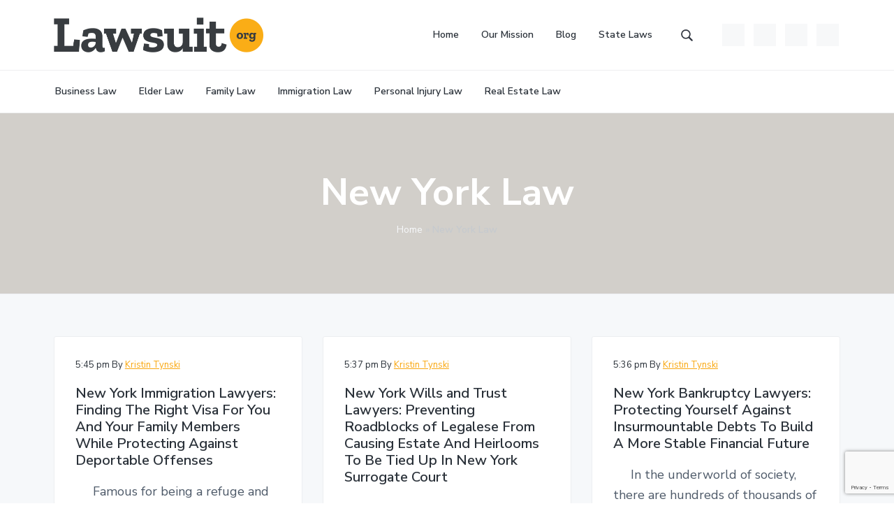

--- FILE ---
content_type: text/html; charset=UTF-8
request_url: https://lawsuit.org/new-york-law/
body_size: 18962
content:
<!DOCTYPE html>
<html lang="en-US">
<head >
<meta charset="UTF-8" />
<meta name="viewport" content="width=device-width, initial-scale=1" />
<meta name='robots' content='index, follow, max-image-preview:large, max-snippet:-1, max-video-preview:-1' />

	<!-- This site is optimized with the Yoast SEO plugin v24.7 - https://yoast.com/wordpress/plugins/seo/ -->
	<title>New York Law Archives - Lawsuit.org</title>
	<link rel="canonical" href="https://lawsuit.org/new-york-law/" />
	<link rel="next" href="https://lawsuit.org/new-york-law/page/2/" />
	<meta property="og:locale" content="en_US" />
	<meta property="og:type" content="article" />
	<meta property="og:title" content="New York Law Archives - Lawsuit.org" />
	<meta property="og:url" content="https://lawsuit.org/new-york-law/" />
	<meta property="og:site_name" content="Lawsuit.org" />
	<meta name="twitter:card" content="summary_large_image" />
	<meta name="twitter:site" content="@lawsuitdotorg" />
	<script type="application/ld+json" class="yoast-schema-graph">{"@context":"https://schema.org","@graph":[{"@type":"CollectionPage","@id":"https://lawsuit.org/new-york-law/","url":"https://lawsuit.org/new-york-law/","name":"New York Law Archives - Lawsuit.org","isPartOf":{"@id":"https://lawsuit.org/#website"},"breadcrumb":{"@id":"https://lawsuit.org/new-york-law/#breadcrumb"},"inLanguage":"en-US"},{"@type":"BreadcrumbList","@id":"https://lawsuit.org/new-york-law/#breadcrumb","itemListElement":[{"@type":"ListItem","position":1,"name":"Home","item":"https://lawsuit.org/blog/"},{"@type":"ListItem","position":2,"name":"New York Law"}]},{"@type":"WebSite","@id":"https://lawsuit.org/#website","url":"https://lawsuit.org/","name":"Lawsuit.org","description":"All about lawsuits and litigation","publisher":{"@id":"https://lawsuit.org/#organization"},"potentialAction":[{"@type":"SearchAction","target":{"@type":"EntryPoint","urlTemplate":"https://lawsuit.org/?s={search_term_string}"},"query-input":{"@type":"PropertyValueSpecification","valueRequired":true,"valueName":"search_term_string"}}],"inLanguage":"en-US"},{"@type":"Organization","@id":"https://lawsuit.org/#organization","name":"Lawsuit.org","url":"https://lawsuit.org/","logo":{"@type":"ImageObject","inLanguage":"en-US","@id":"https://lawsuit.org/#/schema/logo/image/","url":"https://lawsuit.org/wp-content/uploads/2019/04/favicon-scale-white.png","contentUrl":"https://lawsuit.org/wp-content/uploads/2019/04/favicon-scale-white.png","width":134,"height":134,"caption":"Lawsuit.org"},"image":{"@id":"https://lawsuit.org/#/schema/logo/image/"},"sameAs":["https://www.facebook.com/Lawsuitorg-400957550483818/","https://x.com/lawsuitdotorg","https://www.instagram.com/lawsuitdotorg/"]}]}</script>
	<!-- / Yoast SEO plugin. -->


<link rel='dns-prefetch' href='//fonts.googleapis.com' />
<link rel='dns-prefetch' href='//b807849.smushcdn.com' />
<link rel="alternate" type="application/rss+xml" title="Lawsuit.org &raquo; Feed" href="https://lawsuit.org/feed/" />
<link rel="alternate" type="application/rss+xml" title="Lawsuit.org &raquo; Comments Feed" href="https://lawsuit.org/comments/feed/" />
<link rel="alternate" type="application/rss+xml" title="Lawsuit.org &raquo; New York Law Category Feed" href="https://lawsuit.org/new-york-law/feed/" />
<style id='wp-img-auto-sizes-contain-inline-css' type='text/css'>
img:is([sizes=auto i],[sizes^="auto," i]){contain-intrinsic-size:3000px 1500px}
/*# sourceURL=wp-img-auto-sizes-contain-inline-css */
</style>
<style id='wp-emoji-styles-inline-css' type='text/css'>

	img.wp-smiley, img.emoji {
		display: inline !important;
		border: none !important;
		box-shadow: none !important;
		height: 1em !important;
		width: 1em !important;
		margin: 0 0.07em !important;
		vertical-align: -0.1em !important;
		background: none !important;
		padding: 0 !important;
	}
/*# sourceURL=wp-emoji-styles-inline-css */
</style>
<style id='wp-block-library-inline-css' type='text/css'>
:root{--wp-block-synced-color:#7a00df;--wp-block-synced-color--rgb:122,0,223;--wp-bound-block-color:var(--wp-block-synced-color);--wp-editor-canvas-background:#ddd;--wp-admin-theme-color:#007cba;--wp-admin-theme-color--rgb:0,124,186;--wp-admin-theme-color-darker-10:#006ba1;--wp-admin-theme-color-darker-10--rgb:0,107,160.5;--wp-admin-theme-color-darker-20:#005a87;--wp-admin-theme-color-darker-20--rgb:0,90,135;--wp-admin-border-width-focus:2px}@media (min-resolution:192dpi){:root{--wp-admin-border-width-focus:1.5px}}.wp-element-button{cursor:pointer}:root .has-very-light-gray-background-color{background-color:#eee}:root .has-very-dark-gray-background-color{background-color:#313131}:root .has-very-light-gray-color{color:#eee}:root .has-very-dark-gray-color{color:#313131}:root .has-vivid-green-cyan-to-vivid-cyan-blue-gradient-background{background:linear-gradient(135deg,#00d084,#0693e3)}:root .has-purple-crush-gradient-background{background:linear-gradient(135deg,#34e2e4,#4721fb 50%,#ab1dfe)}:root .has-hazy-dawn-gradient-background{background:linear-gradient(135deg,#faaca8,#dad0ec)}:root .has-subdued-olive-gradient-background{background:linear-gradient(135deg,#fafae1,#67a671)}:root .has-atomic-cream-gradient-background{background:linear-gradient(135deg,#fdd79a,#004a59)}:root .has-nightshade-gradient-background{background:linear-gradient(135deg,#330968,#31cdcf)}:root .has-midnight-gradient-background{background:linear-gradient(135deg,#020381,#2874fc)}:root{--wp--preset--font-size--normal:16px;--wp--preset--font-size--huge:42px}.has-regular-font-size{font-size:1em}.has-larger-font-size{font-size:2.625em}.has-normal-font-size{font-size:var(--wp--preset--font-size--normal)}.has-huge-font-size{font-size:var(--wp--preset--font-size--huge)}.has-text-align-center{text-align:center}.has-text-align-left{text-align:left}.has-text-align-right{text-align:right}.has-fit-text{white-space:nowrap!important}#end-resizable-editor-section{display:none}.aligncenter{clear:both}.items-justified-left{justify-content:flex-start}.items-justified-center{justify-content:center}.items-justified-right{justify-content:flex-end}.items-justified-space-between{justify-content:space-between}.screen-reader-text{border:0;clip-path:inset(50%);height:1px;margin:-1px;overflow:hidden;padding:0;position:absolute;width:1px;word-wrap:normal!important}.screen-reader-text:focus{background-color:#ddd;clip-path:none;color:#444;display:block;font-size:1em;height:auto;left:5px;line-height:normal;padding:15px 23px 14px;text-decoration:none;top:5px;width:auto;z-index:100000}html :where(.has-border-color){border-style:solid}html :where([style*=border-top-color]){border-top-style:solid}html :where([style*=border-right-color]){border-right-style:solid}html :where([style*=border-bottom-color]){border-bottom-style:solid}html :where([style*=border-left-color]){border-left-style:solid}html :where([style*=border-width]){border-style:solid}html :where([style*=border-top-width]){border-top-style:solid}html :where([style*=border-right-width]){border-right-style:solid}html :where([style*=border-bottom-width]){border-bottom-style:solid}html :where([style*=border-left-width]){border-left-style:solid}html :where(img[class*=wp-image-]){height:auto;max-width:100%}:where(figure){margin:0 0 1em}html :where(.is-position-sticky){--wp-admin--admin-bar--position-offset:var(--wp-admin--admin-bar--height,0px)}@media screen and (max-width:600px){html :where(.is-position-sticky){--wp-admin--admin-bar--position-offset:0px}}

/*# sourceURL=wp-block-library-inline-css */
</style><style id='wp-block-heading-inline-css' type='text/css'>
h1:where(.wp-block-heading).has-background,h2:where(.wp-block-heading).has-background,h3:where(.wp-block-heading).has-background,h4:where(.wp-block-heading).has-background,h5:where(.wp-block-heading).has-background,h6:where(.wp-block-heading).has-background{padding:1.25em 2.375em}h1.has-text-align-left[style*=writing-mode]:where([style*=vertical-lr]),h1.has-text-align-right[style*=writing-mode]:where([style*=vertical-rl]),h2.has-text-align-left[style*=writing-mode]:where([style*=vertical-lr]),h2.has-text-align-right[style*=writing-mode]:where([style*=vertical-rl]),h3.has-text-align-left[style*=writing-mode]:where([style*=vertical-lr]),h3.has-text-align-right[style*=writing-mode]:where([style*=vertical-rl]),h4.has-text-align-left[style*=writing-mode]:where([style*=vertical-lr]),h4.has-text-align-right[style*=writing-mode]:where([style*=vertical-rl]),h5.has-text-align-left[style*=writing-mode]:where([style*=vertical-lr]),h5.has-text-align-right[style*=writing-mode]:where([style*=vertical-rl]),h6.has-text-align-left[style*=writing-mode]:where([style*=vertical-lr]),h6.has-text-align-right[style*=writing-mode]:where([style*=vertical-rl]){rotate:180deg}
/*# sourceURL=https://lawsuit.org/wp-includes/blocks/heading/style.min.css */
</style>
<style id='wp-block-list-inline-css' type='text/css'>
ol,ul{box-sizing:border-box}:root :where(.wp-block-list.has-background){padding:1.25em 2.375em}
/*# sourceURL=https://lawsuit.org/wp-includes/blocks/list/style.min.css */
</style>
<style id='wp-block-paragraph-inline-css' type='text/css'>
.is-small-text{font-size:.875em}.is-regular-text{font-size:1em}.is-large-text{font-size:2.25em}.is-larger-text{font-size:3em}.has-drop-cap:not(:focus):first-letter{float:left;font-size:8.4em;font-style:normal;font-weight:100;line-height:.68;margin:.05em .1em 0 0;text-transform:uppercase}body.rtl .has-drop-cap:not(:focus):first-letter{float:none;margin-left:.1em}p.has-drop-cap.has-background{overflow:hidden}:root :where(p.has-background){padding:1.25em 2.375em}:where(p.has-text-color:not(.has-link-color)) a{color:inherit}p.has-text-align-left[style*="writing-mode:vertical-lr"],p.has-text-align-right[style*="writing-mode:vertical-rl"]{rotate:180deg}
/*# sourceURL=https://lawsuit.org/wp-includes/blocks/paragraph/style.min.css */
</style>
<style id='global-styles-inline-css' type='text/css'>
:root{--wp--preset--aspect-ratio--square: 1;--wp--preset--aspect-ratio--4-3: 4/3;--wp--preset--aspect-ratio--3-4: 3/4;--wp--preset--aspect-ratio--3-2: 3/2;--wp--preset--aspect-ratio--2-3: 2/3;--wp--preset--aspect-ratio--16-9: 16/9;--wp--preset--aspect-ratio--9-16: 9/16;--wp--preset--color--black: #000000;--wp--preset--color--cyan-bluish-gray: #abb8c3;--wp--preset--color--white: #ffffff;--wp--preset--color--pale-pink: #f78da7;--wp--preset--color--vivid-red: #cf2e2e;--wp--preset--color--luminous-vivid-orange: #ff6900;--wp--preset--color--luminous-vivid-amber: #fcb900;--wp--preset--color--light-green-cyan: #7bdcb5;--wp--preset--color--vivid-green-cyan: #00d084;--wp--preset--color--pale-cyan-blue: #8ed1fc;--wp--preset--color--vivid-cyan-blue: #0693e3;--wp--preset--color--vivid-purple: #9b51e0;--wp--preset--gradient--vivid-cyan-blue-to-vivid-purple: linear-gradient(135deg,rgb(6,147,227) 0%,rgb(155,81,224) 100%);--wp--preset--gradient--light-green-cyan-to-vivid-green-cyan: linear-gradient(135deg,rgb(122,220,180) 0%,rgb(0,208,130) 100%);--wp--preset--gradient--luminous-vivid-amber-to-luminous-vivid-orange: linear-gradient(135deg,rgb(252,185,0) 0%,rgb(255,105,0) 100%);--wp--preset--gradient--luminous-vivid-orange-to-vivid-red: linear-gradient(135deg,rgb(255,105,0) 0%,rgb(207,46,46) 100%);--wp--preset--gradient--very-light-gray-to-cyan-bluish-gray: linear-gradient(135deg,rgb(238,238,238) 0%,rgb(169,184,195) 100%);--wp--preset--gradient--cool-to-warm-spectrum: linear-gradient(135deg,rgb(74,234,220) 0%,rgb(151,120,209) 20%,rgb(207,42,186) 40%,rgb(238,44,130) 60%,rgb(251,105,98) 80%,rgb(254,248,76) 100%);--wp--preset--gradient--blush-light-purple: linear-gradient(135deg,rgb(255,206,236) 0%,rgb(152,150,240) 100%);--wp--preset--gradient--blush-bordeaux: linear-gradient(135deg,rgb(254,205,165) 0%,rgb(254,45,45) 50%,rgb(107,0,62) 100%);--wp--preset--gradient--luminous-dusk: linear-gradient(135deg,rgb(255,203,112) 0%,rgb(199,81,192) 50%,rgb(65,88,208) 100%);--wp--preset--gradient--pale-ocean: linear-gradient(135deg,rgb(255,245,203) 0%,rgb(182,227,212) 50%,rgb(51,167,181) 100%);--wp--preset--gradient--electric-grass: linear-gradient(135deg,rgb(202,248,128) 0%,rgb(113,206,126) 100%);--wp--preset--gradient--midnight: linear-gradient(135deg,rgb(2,3,129) 0%,rgb(40,116,252) 100%);--wp--preset--font-size--small: 13px;--wp--preset--font-size--medium: 20px;--wp--preset--font-size--large: 36px;--wp--preset--font-size--x-large: 42px;--wp--preset--spacing--20: 0.44rem;--wp--preset--spacing--30: 0.67rem;--wp--preset--spacing--40: 1rem;--wp--preset--spacing--50: 1.5rem;--wp--preset--spacing--60: 2.25rem;--wp--preset--spacing--70: 3.38rem;--wp--preset--spacing--80: 5.06rem;--wp--preset--shadow--natural: 6px 6px 9px rgba(0, 0, 0, 0.2);--wp--preset--shadow--deep: 12px 12px 50px rgba(0, 0, 0, 0.4);--wp--preset--shadow--sharp: 6px 6px 0px rgba(0, 0, 0, 0.2);--wp--preset--shadow--outlined: 6px 6px 0px -3px rgb(255, 255, 255), 6px 6px rgb(0, 0, 0);--wp--preset--shadow--crisp: 6px 6px 0px rgb(0, 0, 0);}:where(.is-layout-flex){gap: 0.5em;}:where(.is-layout-grid){gap: 0.5em;}body .is-layout-flex{display: flex;}.is-layout-flex{flex-wrap: wrap;align-items: center;}.is-layout-flex > :is(*, div){margin: 0;}body .is-layout-grid{display: grid;}.is-layout-grid > :is(*, div){margin: 0;}:where(.wp-block-columns.is-layout-flex){gap: 2em;}:where(.wp-block-columns.is-layout-grid){gap: 2em;}:where(.wp-block-post-template.is-layout-flex){gap: 1.25em;}:where(.wp-block-post-template.is-layout-grid){gap: 1.25em;}.has-black-color{color: var(--wp--preset--color--black) !important;}.has-cyan-bluish-gray-color{color: var(--wp--preset--color--cyan-bluish-gray) !important;}.has-white-color{color: var(--wp--preset--color--white) !important;}.has-pale-pink-color{color: var(--wp--preset--color--pale-pink) !important;}.has-vivid-red-color{color: var(--wp--preset--color--vivid-red) !important;}.has-luminous-vivid-orange-color{color: var(--wp--preset--color--luminous-vivid-orange) !important;}.has-luminous-vivid-amber-color{color: var(--wp--preset--color--luminous-vivid-amber) !important;}.has-light-green-cyan-color{color: var(--wp--preset--color--light-green-cyan) !important;}.has-vivid-green-cyan-color{color: var(--wp--preset--color--vivid-green-cyan) !important;}.has-pale-cyan-blue-color{color: var(--wp--preset--color--pale-cyan-blue) !important;}.has-vivid-cyan-blue-color{color: var(--wp--preset--color--vivid-cyan-blue) !important;}.has-vivid-purple-color{color: var(--wp--preset--color--vivid-purple) !important;}.has-black-background-color{background-color: var(--wp--preset--color--black) !important;}.has-cyan-bluish-gray-background-color{background-color: var(--wp--preset--color--cyan-bluish-gray) !important;}.has-white-background-color{background-color: var(--wp--preset--color--white) !important;}.has-pale-pink-background-color{background-color: var(--wp--preset--color--pale-pink) !important;}.has-vivid-red-background-color{background-color: var(--wp--preset--color--vivid-red) !important;}.has-luminous-vivid-orange-background-color{background-color: var(--wp--preset--color--luminous-vivid-orange) !important;}.has-luminous-vivid-amber-background-color{background-color: var(--wp--preset--color--luminous-vivid-amber) !important;}.has-light-green-cyan-background-color{background-color: var(--wp--preset--color--light-green-cyan) !important;}.has-vivid-green-cyan-background-color{background-color: var(--wp--preset--color--vivid-green-cyan) !important;}.has-pale-cyan-blue-background-color{background-color: var(--wp--preset--color--pale-cyan-blue) !important;}.has-vivid-cyan-blue-background-color{background-color: var(--wp--preset--color--vivid-cyan-blue) !important;}.has-vivid-purple-background-color{background-color: var(--wp--preset--color--vivid-purple) !important;}.has-black-border-color{border-color: var(--wp--preset--color--black) !important;}.has-cyan-bluish-gray-border-color{border-color: var(--wp--preset--color--cyan-bluish-gray) !important;}.has-white-border-color{border-color: var(--wp--preset--color--white) !important;}.has-pale-pink-border-color{border-color: var(--wp--preset--color--pale-pink) !important;}.has-vivid-red-border-color{border-color: var(--wp--preset--color--vivid-red) !important;}.has-luminous-vivid-orange-border-color{border-color: var(--wp--preset--color--luminous-vivid-orange) !important;}.has-luminous-vivid-amber-border-color{border-color: var(--wp--preset--color--luminous-vivid-amber) !important;}.has-light-green-cyan-border-color{border-color: var(--wp--preset--color--light-green-cyan) !important;}.has-vivid-green-cyan-border-color{border-color: var(--wp--preset--color--vivid-green-cyan) !important;}.has-pale-cyan-blue-border-color{border-color: var(--wp--preset--color--pale-cyan-blue) !important;}.has-vivid-cyan-blue-border-color{border-color: var(--wp--preset--color--vivid-cyan-blue) !important;}.has-vivid-purple-border-color{border-color: var(--wp--preset--color--vivid-purple) !important;}.has-vivid-cyan-blue-to-vivid-purple-gradient-background{background: var(--wp--preset--gradient--vivid-cyan-blue-to-vivid-purple) !important;}.has-light-green-cyan-to-vivid-green-cyan-gradient-background{background: var(--wp--preset--gradient--light-green-cyan-to-vivid-green-cyan) !important;}.has-luminous-vivid-amber-to-luminous-vivid-orange-gradient-background{background: var(--wp--preset--gradient--luminous-vivid-amber-to-luminous-vivid-orange) !important;}.has-luminous-vivid-orange-to-vivid-red-gradient-background{background: var(--wp--preset--gradient--luminous-vivid-orange-to-vivid-red) !important;}.has-very-light-gray-to-cyan-bluish-gray-gradient-background{background: var(--wp--preset--gradient--very-light-gray-to-cyan-bluish-gray) !important;}.has-cool-to-warm-spectrum-gradient-background{background: var(--wp--preset--gradient--cool-to-warm-spectrum) !important;}.has-blush-light-purple-gradient-background{background: var(--wp--preset--gradient--blush-light-purple) !important;}.has-blush-bordeaux-gradient-background{background: var(--wp--preset--gradient--blush-bordeaux) !important;}.has-luminous-dusk-gradient-background{background: var(--wp--preset--gradient--luminous-dusk) !important;}.has-pale-ocean-gradient-background{background: var(--wp--preset--gradient--pale-ocean) !important;}.has-electric-grass-gradient-background{background: var(--wp--preset--gradient--electric-grass) !important;}.has-midnight-gradient-background{background: var(--wp--preset--gradient--midnight) !important;}.has-small-font-size{font-size: var(--wp--preset--font-size--small) !important;}.has-medium-font-size{font-size: var(--wp--preset--font-size--medium) !important;}.has-large-font-size{font-size: var(--wp--preset--font-size--large) !important;}.has-x-large-font-size{font-size: var(--wp--preset--font-size--x-large) !important;}
/*# sourceURL=global-styles-inline-css */
</style>

<style id='classic-theme-styles-inline-css' type='text/css'>
/*! This file is auto-generated */
.wp-block-button__link{color:#fff;background-color:#32373c;border-radius:9999px;box-shadow:none;text-decoration:none;padding:calc(.667em + 2px) calc(1.333em + 2px);font-size:1.125em}.wp-block-file__button{background:#32373c;color:#fff;text-decoration:none}
/*# sourceURL=/wp-includes/css/classic-themes.min.css */
</style>
<link rel='stylesheet' id='contact-form-7-css' href='https://lawsuit.org/wp-content/plugins/contact-form-7/includes/css/styles.css?ver=6.0.5' type='text/css' media='all' />
<link rel='stylesheet' id='streamline-css' href='https://lawsuit.org/wp-content/plugins/icon-widget/assets/css/streamline.min.css?ver=6.9' type='text/css' media='all' />
<link rel='stylesheet' id='yop-public-css' href='https://lawsuit.org/wp-content/plugins/yop-poll/public/assets/css/yop-poll-public-6.5.37.css?ver=6.9' type='text/css' media='all' />
<link rel='stylesheet' id='wp-featherlight-css' href='https://lawsuit.org/wp-content/plugins/wp-featherlight/css/wp-featherlight.min.css?ver=1.3.4' type='text/css' media='all' />
<link rel='stylesheet' id='google-fonts-css' href='//fonts.googleapis.com/css?family=Nunito+Sans%3A400%2C600%2C700&#038;ver=1.1.1' type='text/css' media='all' />
<link rel='stylesheet' id='corporate-pro-css' href='https://lawsuit.org/wp-content/themes/corporate-pro/style.css?ver=1.1.1' type='text/css' media='all' />
<style id='corporate-pro-inline-css' type='text/css'>
.wp-custom-logo .title-area{width:300px}.hero-section:before,.front-page-5 .image:before,.front-page-9:before,.archive.genesis-pro-portfolio .entry:before{background:#d2cfca}.button,button,input[type='button'],input[type='reset'],input[type='submit'],.front-page-6,.archive-pagination .active a,.wp-block-button a{background:#faad1f;background:-moz-linear-gradient(-45deg,#faad1f 0,#f9a200 100%);background:-webkit-linear-gradient(-45deg,#faad1f 0,#f9a200 100%);background:linear-gradient(135deg,#faad1f 0,#f9a200 100%);filter:progid:DXImageTransform.Microsoft.gradient( startColorstr='#faad1f',endColorstr='#f9a200',GradientType=1)}.button:hover,.button:focus,button:hover,button:focus,input[type='button']:hover,input[type='button']:focus,input[type='reset']:hover,input[type='reset']:focus,input[type='submit']:hover,input[type='submit']:focus,.wp-block-button a:hover,.wp-block-button a:focus{box-shadow:0 0.5rem 2rem -0.5rem rgba(249,167,15,0.3)}.button.outline,button.outline,input[type='button'].outline,input[type='reset'].outline,input[type='submit'].outline{color:#f9a70f;background:transparent;box-shadow:inset 0 0 0 2px #f9a70f}.button.outline:hover,.button.outline:focus,button.outline:hover,button.outline:focus,input[type='button'].outline:hover,input[type='button'].outline:focus,input[type='reset'].outline:hover,input[type='reset'].outline:focus,input[type='submit'].outline:hover,input[type='submit'].outline:focus{background-color:#f9a70f;background:#faad1f;background:-moz-linear-gradient(-45deg,#faad1f 0,#f9a200 100%);background:-webkit-linear-gradient(-45deg,#faad1f 0,#f9a200 100%);background:linear-gradient(135deg,#faad1f 0,#f9a200 100%);filter:progid:DXImageTransform.Microsoft.gradient( startColorstr='#faad1f',endColorstr='#f9a200',GradientType=1)}a,.sidebar a:hover,.sidebar a:focus,.site-footer a:hover,.site-footer a:focus,.entry-title a:hover,.entry-title a:focus,.menu-item a:hover,.menu-item a:focus,.menu-item.current-menu-item>a,.site-footer .menu-item a:hover,.site-footer .menu-item a:focus,.site-footer .menu-item.current-menu-item>a,.entry-content p a:not(.button):hover,.entry-content p a:not(.button):focus,.pricing-table strong,div.gs-faq .gs-faq__question:hover,div.gs-faq .gs-faq__question:focus,.hero-section a:hover,.hero-section a:focus{color:#f9a70f}input:focus,select:focus,textarea:focus{border-color:#f9a70f}.entry-content p a:not(.button){box-shadow:inset 0 -1.5px 0 #f9a70f}
/*# sourceURL=corporate-pro-inline-css */
</style>
<link rel='stylesheet' id='sti-style-css' href='https://lawsuit.org/wp-content/plugins/share-this-image/assets/css/sti.min.css?ver=2.08' type='text/css' media='all' />
<script type="text/javascript" src="https://lawsuit.org/wp-includes/js/jquery/jquery.min.js?ver=3.7.1" id="jquery-core-js"></script>
<script type="text/javascript" src="https://lawsuit.org/wp-includes/js/jquery/jquery-migrate.min.js?ver=3.4.1" id="jquery-migrate-js"></script>
<script type="text/javascript" id="yop-public-js-extra">
/* <![CDATA[ */
var objectL10n = {"yopPollParams":{"urlParams":{"ajax":"https://lawsuit.org/wp-admin/admin-ajax.php","wpLogin":"https://lawsuit.org/wp-login.php?redirect_to=https%3A%2F%2Flawsuit.org%2Fwp-admin%2Fadmin-ajax.php%3Faction%3Dyop_poll_record_wordpress_vote"},"apiParams":{"reCaptcha":{"siteKey":""},"reCaptchaV2Invisible":{"siteKey":""},"reCaptchaV3":{"siteKey":""},"hCaptcha":{"siteKey":""},"cloudflareTurnstile":{"siteKey":""}},"captchaParams":{"imgPath":"https://lawsuit.org/wp-content/plugins/yop-poll/public/assets/img/","url":"https://lawsuit.org/wp-content/plugins/yop-poll/app.php","accessibilityAlt":"Sound icon","accessibilityTitle":"Accessibility option: listen to a question and answer it!","accessibilityDescription":"Type below the \u003Cstrong\u003Eanswer\u003C/strong\u003E to what you hear. Numbers or words:","explanation":"Click or touch the \u003Cstrong\u003EANSWER\u003C/strong\u003E","refreshAlt":"Refresh/reload icon","refreshTitle":"Refresh/reload: get new images and accessibility option!"},"voteParams":{"invalidPoll":"Invalid Poll","noAnswersSelected":"No answer selected","minAnswersRequired":"At least {min_answers_allowed} answer(s) required","maxAnswersRequired":"A max of {max_answers_allowed} answer(s) accepted","noAnswerForOther":"No other answer entered","noValueForCustomField":"{custom_field_name} is required","tooManyCharsForCustomField":"Text for {custom_field_name} is too long","consentNotChecked":"You must agree to our terms and conditions","noCaptchaSelected":"Captcha is required","thankYou":"Thank you for your vote"},"resultsParams":{"singleVote":"vote","multipleVotes":"votes","singleAnswer":"answer","multipleAnswers":"answers"}}};
//# sourceURL=yop-public-js-extra
/* ]]> */
</script>
<script type="text/javascript" src="https://lawsuit.org/wp-content/plugins/yop-poll/public/assets/js/yop-poll-public-6.5.37.min.js?ver=6.9" id="yop-public-js"></script>
<link rel="https://api.w.org/" href="https://lawsuit.org/wp-json/" /><link rel="alternate" title="JSON" type="application/json" href="https://lawsuit.org/wp-json/wp/v2/categories/17" /><link rel="EditURI" type="application/rsd+xml" title="RSD" href="https://lawsuit.org/xmlrpc.php?rsd" />
<meta name="generator" content="WordPress 6.9" />
		<script>
			document.documentElement.className = document.documentElement.className.replace('no-js', 'js');
		</script>
				<style>
			.no-js img.lazyload {
				display: none;
			}

			figure.wp-block-image img.lazyloading {
				min-width: 150px;
			}

						.lazyload, .lazyloading {
				opacity: 0;
			}

			.lazyloaded {
				opacity: 1;
				transition: opacity 400ms;
				transition-delay: 0ms;
			}

					</style>
		<link rel="pingback" href="https://lawsuit.org/xmlrpc.php" />
<!-- Global site tag (gtag.js) - Google Analytics -->
<script async src="https://www.googletagmanager.com/gtag/js?id=UA-138408482-1"></script>
<script>
  window.dataLayer = window.dataLayer || [];
  function gtag(){dataLayer.push(arguments);}
  gtag('js', new Date());

  gtag('config', 'UA-138408482-1');
</script><style type="text/css" id="gs-faq-critical">.gs-faq {padding: 5px 0;}.gs-faq__question {display: none;margin-top: 10px;text-align: left;white-space: normal;width: 100%;}.js .gs-faq__question {display: block;}.gs-faq__question:first-of-type {margin-top: 0;}.js .gs-faq__answer {display: none;padding: 5px;}.gs-faq__answer p:last-of-type {margin-bottom: 0;}.js .gs-faq__answer__heading {display: none;}.gs-faq__answer.no-animation.gs-faq--expanded {display: block;}</style>
<!-- Meta Pixel Code -->
<script type='text/javascript'>
!function(f,b,e,v,n,t,s){if(f.fbq)return;n=f.fbq=function(){n.callMethod?
n.callMethod.apply(n,arguments):n.queue.push(arguments)};if(!f._fbq)f._fbq=n;
n.push=n;n.loaded=!0;n.version='2.0';n.queue=[];t=b.createElement(e);t.async=!0;
t.src=v;s=b.getElementsByTagName(e)[0];s.parentNode.insertBefore(t,s)}(window,
document,'script','https://connect.facebook.net/en_US/fbevents.js?v=next');
</script>
<!-- End Meta Pixel Code -->

      <script type='text/javascript'>
        var url = window.location.origin + '?ob=open-bridge';
        fbq('set', 'openbridge', '455588601927750', url);
      </script>
    <script type='text/javascript'>fbq('init', '455588601927750', {}, {
    "agent": "wordpress-6.9-3.0.16"
})</script><script type='text/javascript'>
    fbq('track', 'PageView', []);
  </script>
<!-- Meta Pixel Code -->
<noscript>
<img height="1" width="1" style="display:none" alt="fbpx"
src="https://www.facebook.com/tr?id=455588601927750&ev=PageView&noscript=1" />
</noscript>
<!-- End Meta Pixel Code -->
<link rel="icon" href="https://b807849.smushcdn.com/807849/wp-content/uploads/2019/04/favicon-scale-black.png?lossy=1&strip=1&webp=1" sizes="32x32" />
<link rel="icon" href="https://b807849.smushcdn.com/807849/wp-content/uploads/2019/04/favicon-scale-black.png?lossy=1&strip=1&webp=1" sizes="192x192" />
<link rel="apple-touch-icon" href="https://b807849.smushcdn.com/807849/wp-content/uploads/2019/04/favicon-scale-black.png?lossy=1&strip=1&webp=1" />
<meta name="msapplication-TileImage" content="https://lawsuit.org/wp-content/uploads/2019/04/favicon-scale-black.png" />
<link rel='stylesheet' id='seo-slider-css' href='https://lawsuit.org/wp-content/plugins/seo-slider/assets/styles/styles.css?ver=1.1.0.92920201439' type='text/css' media='all' />
</head>
<body class="archive category category-new-york-law category-17 wp-custom-logo wp-theme-genesis wp-child-theme-corporate-pro wp-featherlight-captions custom-header full-width-content genesis-breadcrumbs-visible genesis-footer-widgets-visible has-nav-secondary no-js">    <script>
        //<![CDATA[
        (function () {
            var c = document.body.classList;
            c.remove('no-js');
            c.add('js');
        })();
        //]]>
    </script>
	<div class="site-container" id="top"><ul class="genesis-skip-link"><li><a href="#genesis-nav-primary" class="screen-reader-shortcut"> Skip to primary navigation</a></li><li><a href="#genesis-content" class="screen-reader-shortcut"> Skip to main content</a></li><li><a href="#genesis-footer-widgets" class="screen-reader-shortcut"> Skip to footer</a></li></ul><header class="site-header"><div class="wrap"><div class="title-area" itemscope="itemscope" itemtype="http://schema.org/Organization"><a href="https://lawsuit.org/" class="custom-logo-link" rel="home"><img width="594" height="100" src="https://b807849.smushcdn.com/807849/wp-content/uploads/2018/12/logo.png?lossy=1&strip=1&webp=1" class="custom-logo" alt="Lawsuit.org" decoding="async" fetchpriority="high" srcset="https://b807849.smushcdn.com/807849/wp-content/uploads/2018/12/logo.png?lossy=1&amp;strip=1&amp;webp=1 594w,https://b807849.smushcdn.com/807849/wp-content/uploads/2018/12/logo.png?size=256x43&amp;lossy=1&amp;strip=1&amp;webp=1 256w,https://b807849.smushcdn.com/807849/wp-content/uploads/2018/12/logo.png?size=512x86&amp;lossy=1&amp;strip=1&amp;webp=1 512w" sizes="(max-width: 594px) 100vw, 594px" /></a><p class="site-title"><a href="https://lawsuit.org/">Lawsuit.org</a></p><p class="site-description">All about lawsuits and litigation</p></div><nav class="nav-primary" aria-label="Main" id="genesis-nav-primary"><div class="wrap"><ul id="menu-above-main" class="menu genesis-nav-menu menu-primary js-superfish"><li id="menu-item-664" class="menu-item menu-item-type-post_type menu-item-object-page menu-item-home menu-item-664"><a href="https://lawsuit.org/"><span >Home</span></a></li>
<li id="menu-item-666" class="menu-item menu-item-type-post_type menu-item-object-page menu-item-666"><a href="https://lawsuit.org/about-us/"><span >Our Mission</span></a></li>
<li id="menu-item-842" class="menu-item menu-item-type-custom menu-item-object-custom menu-item-has-children menu-item-842"><a href="https://lawsuit.org/blog/"><span >Blog</span></a>
<ul class="sub-menu">
	<li id="menu-item-3161" class="menu-item menu-item-type-post_type menu-item-object-post menu-item-3161"><a href="https://lawsuit.org/legal-statistics/president-trumps-coronavirus-statements/"><span >President Trump&#8217;s Coronavirus Statements Compared To Cases and Deaths Over Time</span></a></li>
	<li id="menu-item-3163" class="menu-item menu-item-type-post_type menu-item-object-post menu-item-3163"><a href="https://lawsuit.org/legal-statistics/americans-misinformed-views-of-the-coronavirus/"><span >43% of Americans Wrongly Believe There Is An FDA-approved Treatment For Coronavirus</span></a></li>
	<li id="menu-item-3162" class="menu-item menu-item-type-post_type menu-item-object-post menu-item-3162"><a href="https://lawsuit.org/legal-statistics/which-countries-are-staying-home-during-covid19/"><span >Visualizing &#8220;Stay at Home&#8221; Compliance Over Time &#8211; USA Worse Than Most &#8211; From Apple&#8217;s Mobility Data</span></a></li>
	<li id="menu-item-2500" class="menu-item menu-item-type-post_type menu-item-object-post menu-item-2500"><a href="https://lawsuit.org/legal-statistics/robotrump-an-ai-trump-experiment/"><span >Conservatives most likely to be duped by scary new AI Text Generator released by Salesforce.</span></a></li>
	<li id="menu-item-2497" class="menu-item menu-item-type-post_type menu-item-object-post menu-item-2497"><a href="https://lawsuit.org/general-law/keeping-cops-accountable/"><span >Scraping Court Records Data to Find Dirty Cops</span></a></li>
	<li id="menu-item-2498" class="menu-item menu-item-type-post_type menu-item-object-post menu-item-2498"><a href="https://lawsuit.org/legal-statistics/ai-imagines-divorced-celebrities-offspring-that-never-were/"><span >AI &#8220;Imagines&#8221; Divorced Celebrities&#8217; Offspring That Never Were</span></a></li>
	<li id="menu-item-2501" class="menu-item menu-item-type-post_type menu-item-object-post menu-item-2501"><a href="https://lawsuit.org/legal-statistics/political-opinions-what-matters-to-you/"><span >Political Opinions – What Matters to You?</span></a></li>
	<li id="menu-item-2499" class="menu-item menu-item-type-post_type menu-item-object-post menu-item-2499"><a href="https://lawsuit.org/legal-statistics/pulled-over/"><span >Pulled Over</span></a></li>
	<li id="menu-item-2502" class="menu-item menu-item-type-post_type menu-item-object-post menu-item-2502"><a href="https://lawsuit.org/legal-statistics/political-opinions-government-handling/"><span >Political Opinions – Government Handling</span></a></li>
</ul>
</li>
<li id="menu-item-667" class="menu-item menu-item-type-custom menu-item-object-custom current-menu-ancestor current-menu-parent menu-item-has-children menu-item-667"><a href="#"><span >State Laws</span></a>
<ul class="sub-menu">
	<li id="menu-item-3722" class="menu-item menu-item-type-taxonomy menu-item-object-category menu-item-3722"><a href="https://lawsuit.org/texas-lawyers/"><span >Texas Law</span></a></li>
	<li id="menu-item-1113" class="menu-item menu-item-type-custom menu-item-object-custom menu-item-has-children menu-item-1113"><a href="https://lawsuit.org/california-law/"><span >California</span></a>
	<ul class="sub-menu">
		<li id="menu-item-1534" class="menu-item menu-item-type-post_type menu-item-object-post menu-item-1534"><a href="https://lawsuit.org/california-law/california-child-support-guide/"><span >California Child Support Guide</span></a></li>
		<li id="menu-item-1114" class="menu-item menu-item-type-post_type menu-item-object-post menu-item-1114"><a href="https://lawsuit.org/california-law/california-family-law-guide/"><span >California Family Law Guide</span></a></li>
		<li id="menu-item-1115" class="menu-item menu-item-type-post_type menu-item-object-post menu-item-1115"><a href="https://lawsuit.org/california-law/california-immigration-guide/"><span >California Immigration Guide</span></a></li>
		<li id="menu-item-1531" class="menu-item menu-item-type-post_type menu-item-object-post menu-item-1531"><a href="https://lawsuit.org/california-law/california-prenuptial-guide/"><span >California Prenuptial Guide</span></a></li>
		<li id="menu-item-1533" class="menu-item menu-item-type-post_type menu-item-object-post menu-item-1533"><a href="https://lawsuit.org/california-law/california-mortgage-guide/"><span >California Mortgage Guide</span></a></li>
		<li id="menu-item-1532" class="menu-item menu-item-type-post_type menu-item-object-post menu-item-1532"><a href="https://lawsuit.org/california-law/california-negligence-guide/"><span >California Negligence Guide</span></a></li>
	</ul>
</li>
	<li id="menu-item-668" class="menu-item menu-item-type-custom menu-item-object-custom menu-item-has-children menu-item-668"><a href="https://lawsuit.org/florida-law/"><span >Florida</span></a>
	<ul class="sub-menu">
		<li id="menu-item-1538" class="menu-item menu-item-type-post_type menu-item-object-post menu-item-1538"><a href="https://lawsuit.org/florida-law/florida-alimony/"><span >Florida Alimony Guide</span></a></li>
		<li id="menu-item-1536" class="menu-item menu-item-type-post_type menu-item-object-post menu-item-1536"><a href="https://lawsuit.org/florida-law/florida-child-support-guide/"><span >Florida Child Support Guide</span></a></li>
		<li id="menu-item-1537" class="menu-item menu-item-type-post_type menu-item-object-post menu-item-1537"><a href="https://lawsuit.org/florida-law/florida-divorce/"><span >Florida Divorce Guide</span></a></li>
		<li id="menu-item-1762" class="menu-item menu-item-type-post_type menu-item-object-page menu-item-1762"><a href="https://lawsuit.org/family-law/divorce/best-divorce-lawyer-in-miami/"><span >How To Find The Best Divorce Lawyer in Miami</span></a></li>
		<li id="menu-item-671" class="menu-item menu-item-type-post_type menu-item-object-post menu-item-671"><a href="https://lawsuit.org/florida-law/family-law-florida/"><span >Florida Family Law</span></a></li>
		<li id="menu-item-1663" class="menu-item menu-item-type-post_type menu-item-object-page menu-item-1663"><a href="https://lawsuit.org/immigration/best-immigration-lawyer-in-miami/"><span >How To Find The Best Immigration Lawyer in Miami</span></a></li>
		<li id="menu-item-826" class="menu-item menu-item-type-post_type menu-item-object-post menu-item-826"><a href="https://lawsuit.org/florida-law/florida-mortgage/"><span >Florida Mortgage Guide</span></a></li>
		<li id="menu-item-827" class="menu-item menu-item-type-post_type menu-item-object-post menu-item-827"><a href="https://lawsuit.org/florida-law/florida-negligence/"><span >Florida Negligence Guide</span></a></li>
		<li id="menu-item-1535" class="menu-item menu-item-type-post_type menu-item-object-post menu-item-1535"><a href="https://lawsuit.org/florida-law/florida-prenuptial-agreements/"><span >Florida Prenuptial Agreements</span></a></li>
		<li id="menu-item-825" class="menu-item menu-item-type-post_type menu-item-object-post menu-item-825"><a href="https://lawsuit.org/florida-law/florida-trust-guide/"><span >Florida Trust Guide</span></a></li>
		<li id="menu-item-1118" class="menu-item menu-item-type-post_type menu-item-object-post menu-item-1118"><a href="https://lawsuit.org/florida-law/florida-wills-testaments-guide/"><span >Florida Wills and Testaments Guide</span></a></li>
	</ul>
</li>
	<li id="menu-item-1666" class="menu-item menu-item-type-custom menu-item-object-custom current-menu-item menu-item-has-children menu-item-1666"><a href="/new-york-law/" aria-current="page"><span >New York</span></a>
	<ul class="sub-menu">
		<li id="menu-item-1664" class="menu-item menu-item-type-post_type menu-item-object-post menu-item-1664"><a href="https://lawsuit.org/family-law/divorce/new-york-alimony-guide/"><span >New York Alimony Guide</span></a></li>
		<li id="menu-item-1665" class="menu-item menu-item-type-post_type menu-item-object-post menu-item-1665"><a href="https://lawsuit.org/family-law/divorce/new-york-divorce-guide/"><span >New York Divorce Guide</span></a></li>
		<li id="menu-item-1711" class="menu-item menu-item-type-post_type menu-item-object-post menu-item-1711"><a href="https://lawsuit.org/personal-injury-law/torts-law/new-york-negligence-guide/"><span >New York Negligence Guide</span></a></li>
		<li id="menu-item-1736" class="menu-item menu-item-type-post_type menu-item-object-post menu-item-1736"><a href="https://lawsuit.org/elder/wills/new-york-will-and-testament-guide/"><span >New York Will and Testament Guide</span></a></li>
	</ul>
</li>
	<li id="menu-item-2236" class="menu-item menu-item-type-taxonomy menu-item-object-category menu-item-has-children menu-item-2236"><a href="https://lawsuit.org/georgia-law/"><span >Georgia Law</span></a>
	<ul class="sub-menu">
		<li id="menu-item-2235" class="menu-item menu-item-type-post_type menu-item-object-post menu-item-2235"><a href="https://lawsuit.org/family-law/divorce/georgia-divorce-guide/"><span >Georgia Divorce Guide</span></a></li>
	</ul>
</li>
</ul>
</li>
<li class="right search"><form class="search-form" method="get" action="https://lawsuit.org/" role="search"><label class="search-form-label screen-reader-text" for="searchform-1">Search this website</label><input class="search-form-input" type="search" name="s" id="searchform-1" placeholder="Search this website"><input class="search-form-submit" type="submit" value="Search"><meta content="https://lawsuit.org/?s={s}"></form></li></ul></div></nav><div class="widget-area header-widget-area"><section id="simple-social-icons-2" class="widget simple-social-icons full-width first"><div class="widget-wrap"><ul class="alignright"><li class="ssi-facebook"><a href="https://www.facebook.com/Lawsuitorg-400957550483818/" target="_blank" rel="noopener noreferrer"><svg role="img" class="social-facebook" aria-labelledby="social-facebook-2"><title id="social-facebook-2">Facebook</title><use xlink:href="https://lawsuit.org/wp-content/plugins/simple-social-icons/symbol-defs.svg#social-facebook"></use></svg></a></li><li class="ssi-instagram"><a href="https://www.instagram.com/lawsuitdotorg/" target="_blank" rel="noopener noreferrer"><svg role="img" class="social-instagram" aria-labelledby="social-instagram-2"><title id="social-instagram-2">Instagram</title><use xlink:href="https://lawsuit.org/wp-content/plugins/simple-social-icons/symbol-defs.svg#social-instagram"></use></svg></a></li><li class="ssi-twitter"><a href="http://twitter.com/lawsuitdotorg" target="_blank" rel="noopener noreferrer"><svg role="img" class="social-twitter" aria-labelledby="social-twitter-2"><title id="social-twitter-2">Twitter</title><use xlink:href="https://lawsuit.org/wp-content/plugins/simple-social-icons/symbol-defs.svg#social-twitter"></use></svg></a></li><li class="ssi-youtube"><a href="#" target="_blank" rel="noopener noreferrer"><svg role="img" class="social-youtube" aria-labelledby="social-youtube-2"><title id="social-youtube-2">YouTube</title><use xlink:href="https://lawsuit.org/wp-content/plugins/simple-social-icons/symbol-defs.svg#social-youtube"></use></svg></a></li></ul></div></section>
</div><script async src="https://pagead2.googlesyndication.com/pagead/js/adsbygoogle.js?client=ca-pub-8947181740851264"
     crossorigin="anonymous"></script> </div><nav class="nav-secondary" aria-label="Secondary"><div class="wrap"><ul id="menu-header" class="menu genesis-nav-menu menu-secondary js-superfish"><li id="menu-item-3298" class="menu-item menu-item-type-custom menu-item-object-custom menu-item-has-children menu-item-3298"><a href="#"><span >Business Law</span></a>
<ul class="sub-menu">
	<li id="menu-item-622" class="menu-item menu-item-type-post_type menu-item-object-post menu-item-622"><a href="https://lawsuit.org/business-law/employment/employment-law/"><span >Employment Law</span></a></li>
	<li id="menu-item-3299" class="menu-item menu-item-type-post_type menu-item-object-post menu-item-3299"><a href="https://lawsuit.org/business-law/business-partnerships/"><span >How Do Business Partnerships Work?</span></a></li>
</ul>
</li>
<li id="menu-item-620" class="menu-item menu-item-type-post_type menu-item-object-post menu-item-has-children menu-item-620"><a href="https://lawsuit.org/elder/elder-law/"><span >Elder Law</span></a>
<ul class="sub-menu">
	<li id="menu-item-621" class="menu-item menu-item-type-post_type menu-item-object-post menu-item-621"><a href="https://lawsuit.org/elder/last-will-and-testament/"><span >Last Will and Testament: A Simple Guide For 2021</span></a></li>
</ul>
</li>
<li id="menu-item-2234" class="menu-item menu-item-type-post_type menu-item-object-post menu-item-has-children menu-item-2234"><a href="https://lawsuit.org/family-law/family-law/"><span >Family Law</span></a>
<ul class="sub-menu">
	<li id="menu-item-1547" class="menu-item menu-item-type-post_type menu-item-object-post menu-item-1547"><a href="https://lawsuit.org/family-law/child-custody/how-it-works/"><span >What Is Child Custody and How Does It Work</span></a></li>
	<li id="menu-item-1548" class="menu-item menu-item-type-post_type menu-item-object-post menu-item-1548"><a href="https://lawsuit.org/family-law/domestic-violence-law/"><span >Guide To Domestic Violence Law in America</span></a></li>
	<li id="menu-item-1610" class="menu-item menu-item-type-post_type menu-item-object-post menu-item-1610"><a href="https://lawsuit.org/family-law/palimony-law-guide/"><span >Guide To Palimony Law</span></a></li>
</ul>
</li>
<li id="menu-item-1543" class="menu-item menu-item-type-post_type menu-item-object-post menu-item-has-children menu-item-1543"><a href="https://lawsuit.org/immigration/immigration-law/"><span >Immigration Law</span></a>
<ul class="sub-menu">
	<li id="menu-item-1609" class="menu-item menu-item-type-post_type menu-item-object-post menu-item-1609"><a href="https://lawsuit.org/immigration/apply-green-card-guide/"><span >U.S. Green Card Application Process</span></a></li>
	<li id="menu-item-2712" class="menu-item menu-item-type-post_type menu-item-object-page menu-item-2712"><a href="https://lawsuit.org/immigration/apply-h-1b-visa-guide/"><span >Applying For An H-1B Visa</span></a></li>
	<li id="menu-item-2693" class="menu-item menu-item-type-post_type menu-item-object-post menu-item-2693"><a href="https://lawsuit.org/immigration/apply-for-f-1-student-visa/"><span >F-1 Visa and Other U.S. Student Visas Application Process</span></a></li>
</ul>
</li>
<li id="menu-item-1545" class="menu-item menu-item-type-post_type menu-item-object-post menu-item-has-children menu-item-1545"><a href="https://lawsuit.org/personal-injury-law/personal-injury-guide/"><span >Personal Injury Law</span></a>
<ul class="sub-menu">
	<li id="menu-item-3345" class="menu-item menu-item-type-taxonomy menu-item-object-category menu-item-3345"><a href="https://lawsuit.org/coronavirus-covid-19/"><span >Covid-19 Litigation</span></a></li>
</ul>
</li>
<li id="menu-item-1542" class="menu-item menu-item-type-post_type menu-item-object-post menu-item-has-children menu-item-1542"><a href="https://lawsuit.org/real-estate-law/real-estate-law-guide/"><span >Real Estate Law</span></a>
<ul class="sub-menu">
	<li id="menu-item-3349" class="menu-item menu-item-type-taxonomy menu-item-object-category menu-item-3349"><a href="https://lawsuit.org/real-estate-law/landlord-tenant-law/"><span >Landlord Tenant Law</span></a></li>
	<li id="menu-item-1544" class="menu-item menu-item-type-post_type menu-item-object-post menu-item-1544"><a href="https://lawsuit.org/real-estate-law/tenant-rights/"><span >Tenant Rights</span></a></li>
</ul>
</li>
</ul></div></nav></header><div class="site-inner"><section class="hero-section" id="hero-section" role="banner"><div class="wrap"><h1 class="archive-title">New York Law</h1><div class="breadcrumb"><span><span><a href="https://lawsuit.org/blog/">Home</a></span> » <span class="breadcrumb_last" aria-current="page"><strong>New York Law</strong></span></span></div></div></section><div class="content-sidebar-wrap"><script async src="https://pagead2.googlesyndication.com/pagead/js/adsbygoogle.js?client=ca-pub-8947181740851264"
     crossorigin="anonymous"></script> <main class="content" id="genesis-content"><article class="post-3850 post type-post status-publish format-standard category-new-york-law category-immigration entry" aria-label="New York Immigration Lawyers: Finding The Right Visa For You And Your Family Members While Protecting Against Deportable Offenses"><p class="entry-meta"><time class="entry-time">5:45 pm</time> By <span class="entry-author"><a href="https://lawsuit.org/author/kristinfrac-tl/" class="entry-author-link" rel="author"><span class="entry-author-name">Kristin Tynski</span></a></span> </p><h2 class="entry-title"><a class="entry-title-link" rel="bookmark" href="https://lawsuit.org/new-york-law/new-york-immigration-lawyers-finding-the-right-visa-for-you-and-your-family-members-while-protecting-against-deportable-offenses/"><strong>New York Immigration Lawyers: Finding The Right Visa For You And Your Family Members While Protecting Against Deportable Offenses</strong></a></h2>
<div class="entry-content"><p>&nbsp;&nbsp;&nbsp;&nbsp;&nbsp;Famous for being a refuge and beacon of hope for people around the world, New York City still is not the easiest city to </p></div><footer class="entry-footer"><p class="entry-meta"><span class="entry-categories">Filed Under: <a href="https://lawsuit.org/new-york-law/" rel="category tag">New York Law</a>, <a href="https://lawsuit.org/immigration/" rel="category tag">U.S. Immigration Law</a></span> </p></footer></article><article class="post-3836 post type-post status-publish format-standard category-new-york-law category-wills entry" aria-label="New York Wills and Trust Lawyers: Preventing Roadblocks of Legalese From Causing Estate And Heirlooms To Be Tied Up In New York Surrogate Court"><p class="entry-meta"><time class="entry-time">5:37 pm</time> By <span class="entry-author"><a href="https://lawsuit.org/author/kristinfrac-tl/" class="entry-author-link" rel="author"><span class="entry-author-name">Kristin Tynski</span></a></span> </p><h2 class="entry-title"><a class="entry-title-link" rel="bookmark" href="https://lawsuit.org/new-york-law/new-york-wills-and-trust-lawyers-preventing-roadblocks-of-legalese-from-causing-estate-and-heirlooms-to-be-tied-up-in-new-york-surrogate-court/"><strong>New York Wills and Trust Lawyers: Preventing Roadblocks of Legalese From Causing Estate And Heirlooms To Be Tied Up In New York Surrogate Court</strong></a></h2>
<div class="entry-content"><p>In the painful and trying time after the death of a loved one, there is the arduous and drawn out struggle for the estate and valuables of the </p></div><footer class="entry-footer"><p class="entry-meta"><span class="entry-categories">Filed Under: <a href="https://lawsuit.org/new-york-law/" rel="category tag">New York Law</a>, <a href="https://lawsuit.org/elder/wills/" rel="category tag">Wills</a></span> </p></footer></article><article class="post-3834 post type-post status-publish format-standard category-new-york-law entry" aria-label="New York Bankruptcy Lawyers: Protecting Yourself Against Insurmountable Debts To Build A More Stable Financial Future"><p class="entry-meta"><time class="entry-time">5:36 pm</time> By <span class="entry-author"><a href="https://lawsuit.org/author/kristinfrac-tl/" class="entry-author-link" rel="author"><span class="entry-author-name">Kristin Tynski</span></a></span> </p><h2 class="entry-title"><a class="entry-title-link" rel="bookmark" href="https://lawsuit.org/new-york-law/new-york-bankruptcy-lawyers-protecting-yourself-against-insurmountable-debts-to-build-a-more-stable-financial-future/"><strong>New York Bankruptcy Lawyers: Protecting Yourself Against Insurmountable Debts To Build A More Stable Financial Future</strong></a></h2>
<div class="entry-content"><p>&nbsp;&nbsp;&nbsp;&nbsp;&nbsp;In the underworld of society, there are hundreds of thousands of consumers saddled with burdensome debt—credit card </p></div><footer class="entry-footer"><p class="entry-meta"><span class="entry-categories">Filed Under: <a href="https://lawsuit.org/new-york-law/" rel="category tag">New York Law</a></span> </p></footer></article><article class="post-3832 post type-post status-publish format-standard category-new-york-law category-personal-injury-law category-torts-law entry" aria-label="New York Mass Tort Lawyers: Prosecuting Or Defending High-Volume Injury Claims To Get Justice For Plaintiffs And Loved Ones, Or Defend A Business’ Reputation And Reducing Risk"><p class="entry-meta"><time class="entry-time">5:34 pm</time> By <span class="entry-author"><a href="https://lawsuit.org/author/kristinfrac-tl/" class="entry-author-link" rel="author"><span class="entry-author-name">Kristin Tynski</span></a></span> </p><h2 class="entry-title"><a class="entry-title-link" rel="bookmark" href="https://lawsuit.org/personal-injury-law/new-york-mass-tort-lawyers-prosecuting-or-defending-high-volume-injury-claims-to-get-justice-for-plaintiffs-and-loved-ones-or-defend-a-business-reputation-and-reducing-risk/"><strong>New York Mass Tort Lawyers: Prosecuting Or Defending High-Volume Injury Claims To Get Justice For Plaintiffs And Loved Ones, Or Defend A Business’ Reputation And Reducing Risk</strong></a></h2>
<div class="entry-content"><p>&nbsp; &nbsp; &nbsp; Familiarity with mass tort law is not as common as you’d think.



&nbsp;&nbsp;&nbsp;&nbsp;&nbsp;&nbsp;&nbsp;But it is quite </p></div><footer class="entry-footer"><p class="entry-meta"><span class="entry-categories">Filed Under: <a href="https://lawsuit.org/new-york-law/" rel="category tag">New York Law</a>, <a href="https://lawsuit.org/personal-injury-law/" rel="category tag">Personal Injury Law</a>, <a href="https://lawsuit.org/personal-injury-law/torts-law/" rel="category tag">Tort Law</a></span> </p></footer></article><article class="post-3816 post type-post status-publish format-standard category-new-york-law category-pro-bono-law entry" aria-label="New York Legal-Aid Clinics: Leveling the Playing Field of the Disadvantaged, Poor and Vulnerable New York Veterans, Tenants and Wrongfully Convicted"><p class="entry-meta"><time class="entry-time">5:21 pm</time> By <span class="entry-author"><a href="https://lawsuit.org/author/kristinfrac-tl/" class="entry-author-link" rel="author"><span class="entry-author-name">Kristin Tynski</span></a></span> </p><h2 class="entry-title"><a class="entry-title-link" rel="bookmark" href="https://lawsuit.org/new-york-law/new-york-legal-aid-clinics-leveling-the-playing-field-of-the-disadvantaged-poor-and-vulnerable-new-york-veterans-tenants-and-wrongfully-convicted/"><strong>New York Legal-Aid Clinics: Leveling the Playing Field of the Disadvantaged, Poor and Vulnerable New York Veterans, Tenants and Wrongfully Convicted</strong></a></h2>
<div class="entry-content"><p>&nbsp;&nbsp;&nbsp;&nbsp;&nbsp;&nbsp;According to popular belief, access to justice has been a privilege of the affluent of society, with the poor to </p></div><footer class="entry-footer"><p class="entry-meta"><span class="entry-categories">Filed Under: <a href="https://lawsuit.org/new-york-law/" rel="category tag">New York Law</a>, <a href="https://lawsuit.org/pro-bono-law/" rel="category tag">Pro-Bono Law</a></span> </p></footer></article><article class="post-3814 post type-post status-publish format-standard category-new-york-law category-personal-injury-law category-torts-law entry" aria-label="New York Dog-Bite Law: Balancing Dog-Owners’ Rights and Pedestrians Safety From Dogs With Vicious Propensities"><p class="entry-meta"><time class="entry-time">5:20 pm</time> By <span class="entry-author"><a href="https://lawsuit.org/author/kristinfrac-tl/" class="entry-author-link" rel="author"><span class="entry-author-name">Kristin Tynski</span></a></span> </p><h2 class="entry-title"><a class="entry-title-link" rel="bookmark" href="https://lawsuit.org/new-york-law/new-york-dog-bite-law-balancing-dog-owners-rights-and-pedestrians-safety-from-dogs-with-vicious-propensities/"><strong>New York Dog-Bite Law: Balancing Dog-Owners’ Rights and Pedestrians Safety From Dogs With Vicious Propensities</strong></a></h2>
<div class="entry-content"><p>It is not difficult to imagine a scenario common place in many streets in urban parts of town: You are sitting at a table idly reading something on </p></div><footer class="entry-footer"><p class="entry-meta"><span class="entry-categories">Filed Under: <a href="https://lawsuit.org/new-york-law/" rel="category tag">New York Law</a>, <a href="https://lawsuit.org/personal-injury-law/" rel="category tag">Personal Injury Law</a>, <a href="https://lawsuit.org/personal-injury-law/torts-law/" rel="category tag">Tort Law</a></span> </p></footer></article><article class="post-3812 post type-post status-publish format-standard category-new-york-law entry" aria-label="New York Arbitrators and Mediators: New York Alternative Dispute Resolution Allowing For Fairer Outcomes And Faster Settlements Without Costly Litigation"><p class="entry-meta"><time class="entry-time">5:18 pm</time> By <span class="entry-author"><a href="https://lawsuit.org/author/kristinfrac-tl/" class="entry-author-link" rel="author"><span class="entry-author-name">Kristin Tynski</span></a></span> </p><h2 class="entry-title"><a class="entry-title-link" rel="bookmark" href="https://lawsuit.org/new-york-law/new-york-arbitrators-and-mediators-new-york-alternative-dispute-resolution-allowing-for-fairer-outcomes-and-faster-settlements-without-costly-litigation/"><strong>New York Arbitrators and Mediators: New York Alternative Dispute Resolution Allowing For Fairer Outcomes And Faster Settlements Without Costly Litigation</strong></a></h2>
<div class="entry-content"><p>&nbsp;&nbsp;&nbsp;&nbsp;&nbsp;A lesser-known fact is that the United States’ legal system of resolving disputes through an adversarial approach where </p></div><footer class="entry-footer"><p class="entry-meta"><span class="entry-categories">Filed Under: <a href="https://lawsuit.org/new-york-law/" rel="category tag">New York Law</a></span> </p></footer></article><article class="post-3810 post type-post status-publish format-standard category-family-law category-new-york-law entry" aria-label="New York Conservatorship and Guardianship Lawyers: Estate Planning for Loved Ones To Ensure The Best Outcomes That Consider Family Members’ Decline In Health"><p class="entry-meta"><time class="entry-time">5:17 pm</time> By <span class="entry-author"><a href="https://lawsuit.org/author/kristinfrac-tl/" class="entry-author-link" rel="author"><span class="entry-author-name">Kristin Tynski</span></a></span> </p><h2 class="entry-title"><a class="entry-title-link" rel="bookmark" href="https://lawsuit.org/new-york-law/new-york-conservatorship-and-guardianship-lawyers-estate-planning-for-loved-ones-to-ensure-the-best-outcomes-that-consider-family-members-decline-in-health/"><strong>New York Conservatorship and Guardianship Lawyers: Estate Planning for Loved Ones To Ensure The Best Outcomes That Consider Family Members’ Decline In Health</strong></a></h2>
<div class="entry-content"><p>&nbsp;&nbsp;&nbsp;&nbsp;&nbsp;A fact is that few contemplate their demise. Far fewer the demise of their aging parent along with all the consequences </p></div><footer class="entry-footer"><p class="entry-meta"><span class="entry-categories">Filed Under: <a href="https://lawsuit.org/family-law/" rel="category tag">Family Law</a>, <a href="https://lawsuit.org/new-york-law/" rel="category tag">New York Law</a></span> </p></footer></article><article class="post-3762 post type-post status-publish format-standard category-insurance-law category-new-york-law entry" aria-label="New York Insurance Claims Lawyers"><p class="entry-meta"><time class="entry-time">4:27 pm</time> By <span class="entry-author"><a href="https://lawsuit.org/author/kristinfrac-tl/" class="entry-author-link" rel="author"><span class="entry-author-name">Kristin Tynski</span></a></span> </p><h2 class="entry-title"><a class="entry-title-link" rel="bookmark" href="https://lawsuit.org/new-york-law/new-york-insurance-claims-lawyers/">New York Insurance Claims Lawyers</a></h2>
<div class="entry-content"><p>Bad-Faith Healthcare and Homeowner Damage Insurance Claim Denials, And Avoiding Payouts for Unsupported Claims



Surprisingly—throughout the New York </p></div><footer class="entry-footer"><p class="entry-meta"><span class="entry-categories">Filed Under: <a href="https://lawsuit.org/insurance-law/" rel="category tag">Insurance Law</a>, <a href="https://lawsuit.org/new-york-law/" rel="category tag">New York Law</a></span> </p></footer></article><div class="archive-pagination pagination" role="navigation" aria-label="Pagination"><ul><li class="active" ><a href="https://lawsuit.org/new-york-law/" aria-current="page"><span class="screen-reader-text">Page</span> 1</a></li>
<li><a href="https://lawsuit.org/new-york-law/page/2/"><span class="screen-reader-text">Page</span> 2</a></li>
<li class="pagination-next"><a href="https://lawsuit.org/new-york-law/page/2/" ><span class="screen-reader-text">Go to</span> Next Page &#x000BB;</a></li>
</ul></div>
</main><script async src="https://pagead2.googlesyndication.com/pagead/js/adsbygoogle.js?client=ca-pub-8947181740851264"
     crossorigin="anonymous"></script> </div></div><footer class="site-footer"><div class="footer-widgets" id="genesis-footer-widgets"><h2 class="genesis-sidebar-title screen-reader-text">Footer</h2><div class="wrap"><div class="widget-area footer-widgets-1 footer-widget-area"><section id="custom_html-9" class="widget_text widget widget_custom_html"><div class="widget_text widget-wrap"><h3 class="widgettitle widget-title">Lawsuit.org</h3>
<div class="textwidget custom-html-widget"><p>Would you like to feature one of our projects? Do you have an idea for a legal analysis? Please use the form below to reachout.</p>
<p><a class="button blue outline" href="https://lawsuit.org/contact-us/">Contact Us Today</a></p></div></div></section>
</div><div class="widget-area footer-widgets-2 footer-widget-area"><section id="nav_menu-7" class="widget widget_nav_menu one-half first"><div class="widget-wrap"><h3 class="widgettitle widget-title">National Law Guides</h3>
<div class="menu-national-legal-guides-container"><ul id="menu-national-legal-guides" class="menu"><li id="menu-item-3353" class="menu-item menu-item-type-taxonomy menu-item-object-category menu-item-3353"><a href="https://lawsuit.org/criminal/">Criminal Law</a></li>
<li id="menu-item-2728" class="menu-item menu-item-type-post_type menu-item-object-page menu-item-2728"><a href="https://lawsuit.org/family-law/family-law/">Family Law Guide</a></li>
<li id="menu-item-2729" class="menu-item menu-item-type-post_type menu-item-object-page menu-item-2729"><a href="https://lawsuit.org/immigration/immigration-law/">United States Immigration Law</a></li>
</ul></div></div></section>
<section id="nav_menu-4" class="widget widget_nav_menu one-half"><div class="widget-wrap"><h3 class="widgettitle widget-title">State Law Guides</h3>
<div class="menu-footer-nav-geo-container"><ul id="menu-footer-nav-geo" class="menu"><li id="menu-item-2463" class="menu-item menu-item-type-taxonomy menu-item-object-category menu-item-has-children menu-item-2463"><a href="https://lawsuit.org/california-law/">California Law</a>
<ul class="sub-menu">
	<li id="menu-item-2467" class="menu-item menu-item-type-post_type menu-item-object-post menu-item-2467"><a href="https://lawsuit.org/california-law/california-child-support-guide/">California Child Support Guide</a></li>
	<li id="menu-item-2468" class="menu-item menu-item-type-post_type menu-item-object-post menu-item-2468"><a href="https://lawsuit.org/california-law/california-family-law-guide/">California Family Law Guide</a></li>
	<li id="menu-item-2469" class="menu-item menu-item-type-post_type menu-item-object-post menu-item-2469"><a href="https://lawsuit.org/california-law/california-immigration-guide/">California Immigration Guide</a></li>
	<li id="menu-item-2470" class="menu-item menu-item-type-post_type menu-item-object-post menu-item-2470"><a href="https://lawsuit.org/california-law/california-mortgage-guide/">California Mortgage Guide</a></li>
	<li id="menu-item-2471" class="menu-item menu-item-type-post_type menu-item-object-post menu-item-2471"><a href="https://lawsuit.org/california-law/california-negligence-guide/">California Negligence Guide</a></li>
	<li id="menu-item-2472" class="menu-item menu-item-type-post_type menu-item-object-post menu-item-2472"><a href="https://lawsuit.org/california-law/california-prenuptial-guide/">California Prenuptial Guide</a></li>
</ul>
</li>
<li id="menu-item-2464" class="menu-item menu-item-type-taxonomy menu-item-object-category menu-item-has-children menu-item-2464"><a href="https://lawsuit.org/florida-law/">Florida Law</a>
<ul class="sub-menu">
	<li id="menu-item-2473" class="menu-item menu-item-type-post_type menu-item-object-post menu-item-2473"><a href="https://lawsuit.org/florida-law/florida-alimony/">Florida Alimony Guide</a></li>
	<li id="menu-item-2474" class="menu-item menu-item-type-post_type menu-item-object-post menu-item-2474"><a href="https://lawsuit.org/florida-law/florida-child-support-guide/">Florida Child Support Guide</a></li>
	<li id="menu-item-2475" class="menu-item menu-item-type-post_type menu-item-object-post menu-item-2475"><a href="https://lawsuit.org/florida-law/florida-divorce/">Florida Divorce Guide</a></li>
	<li id="menu-item-2476" class="menu-item menu-item-type-post_type menu-item-object-post menu-item-2476"><a href="https://lawsuit.org/family-law/domestic-violence/florida-domestic-violence-report/">Florida Domestic Violence Report Analysis</a></li>
	<li id="menu-item-2477" class="menu-item menu-item-type-post_type menu-item-object-post menu-item-2477"><a href="https://lawsuit.org/florida-law/family-law-florida/">Florida Family Law</a></li>
	<li id="menu-item-2478" class="menu-item menu-item-type-post_type menu-item-object-post menu-item-2478"><a href="https://lawsuit.org/florida-law/florida-mortgage/">Florida Mortgage Guide</a></li>
	<li id="menu-item-2479" class="menu-item menu-item-type-post_type menu-item-object-post menu-item-2479"><a href="https://lawsuit.org/florida-law/florida-negligence/">Florida Negligence Guide</a></li>
	<li id="menu-item-2480" class="menu-item menu-item-type-post_type menu-item-object-post menu-item-2480"><a href="https://lawsuit.org/florida-law/florida-prenuptial-agreements/">Florida Prenuptial Agreements</a></li>
	<li id="menu-item-2481" class="menu-item menu-item-type-post_type menu-item-object-post menu-item-2481"><a href="https://lawsuit.org/florida-law/florida-trust-guide/">Florida Trust Guide</a></li>
	<li id="menu-item-2482" class="menu-item menu-item-type-post_type menu-item-object-post menu-item-2482"><a href="https://lawsuit.org/florida-law/florida-wills-testaments-guide/">Florida Wills and Testaments Guide</a></li>
</ul>
</li>
<li id="menu-item-2465" class="menu-item menu-item-type-taxonomy menu-item-object-category menu-item-has-children menu-item-2465"><a href="https://lawsuit.org/georgia-law/">Georgia Law</a>
<ul class="sub-menu">
	<li id="menu-item-2483" class="menu-item menu-item-type-post_type menu-item-object-post menu-item-2483"><a href="https://lawsuit.org/family-law/divorce/georgia-divorce-guide/">Georgia Divorce Guide</a></li>
</ul>
</li>
<li id="menu-item-2466" class="menu-item menu-item-type-taxonomy menu-item-object-category current-menu-item menu-item-has-children menu-item-2466"><a href="https://lawsuit.org/new-york-law/" aria-current="page">New York Law</a>
<ul class="sub-menu">
	<li id="menu-item-2484" class="menu-item menu-item-type-post_type menu-item-object-post menu-item-2484"><a href="https://lawsuit.org/family-law/divorce/new-york-alimony-guide/">New York Alimony Guide</a></li>
	<li id="menu-item-2485" class="menu-item menu-item-type-post_type menu-item-object-post menu-item-2485"><a href="https://lawsuit.org/family-law/divorce/new-york-divorce-guide/">New York Divorce Guide</a></li>
	<li id="menu-item-2486" class="menu-item menu-item-type-post_type menu-item-object-post menu-item-2486"><a href="https://lawsuit.org/personal-injury-law/torts-law/new-york-negligence-guide/">New York Negligence Guide</a></li>
	<li id="menu-item-2487" class="menu-item menu-item-type-post_type menu-item-object-post menu-item-2487"><a href="https://lawsuit.org/elder/wills/new-york-will-and-testament-guide/">New York Will and Testament Guide</a></li>
</ul>
</li>
</ul></div></div></section>
</div><div class="widget-area footer-widgets-3 footer-widget-area"><section id="nav_menu-5" class="widget widget_nav_menu one-half first"><div class="widget-wrap"><h3 class="widgettitle widget-title">Lawyer Guides</h3>
<div class="menu-lawyer-guides-container"><ul id="menu-lawyer-guides" class="menu"><li id="menu-item-2489" class="menu-item menu-item-type-post_type menu-item-object-page menu-item-2489"><a href="https://lawsuit.org/family-law/divorce/best-divorce-lawyer-atlanta/">How To Find The Best Divorce Lawyer in Atlanta</a></li>
<li id="menu-item-2687" class="menu-item menu-item-type-post_type menu-item-object-page menu-item-2687"><a href="https://lawsuit.org/texas-lawyers/finding-an-austin-immigration-lawyer/">How To Find The Best Austin Immigration Lawyer</a></li>
<li id="menu-item-2686" class="menu-item menu-item-type-post_type menu-item-object-page menu-item-2686"><a href="https://lawsuit.org/immigration/finding-a-dallas-immigration-lawyer/">How To Find The Best Dallas Immigration Lawyer</a></li>
<li id="menu-item-2492" class="menu-item menu-item-type-post_type menu-item-object-page menu-item-2492"><a href="https://lawsuit.org/family-law/divorce/best-divorce-lawyer-in-miami/">How To Find The Best Divorce Lawyer in Miami</a></li>
<li id="menu-item-2491" class="menu-item menu-item-type-post_type menu-item-object-page menu-item-2491"><a href="https://lawsuit.org/immigration/how-to-find-the-best-immigration-lawyer-in-new-york/">How To Find The Best Immigration Lawyer in New York</a></li>
<li id="menu-item-2493" class="menu-item menu-item-type-post_type menu-item-object-page menu-item-2493"><a href="https://lawsuit.org/immigration/best-immigration-lawyer-in-miami/">How To Find The Best Immigration Lawyer in Miami</a></li>
<li id="menu-item-2490" class="menu-item menu-item-type-post_type menu-item-object-page menu-item-2490"><a href="https://lawsuit.org/immigration/how-to-find-the-best-immigration-lawyer-in-san-diego/">How To Find The Best Immigration Lawyer in San Diego</a></li>
</ul></div></div></section>
</div></div></div><div class="footer-credits widget-area"><div class="wrap"><section id="custom_html-28" class="widget_text widget widget_custom_html full-width first"><div class="widget_text widget-wrap"><div class="textwidget custom-html-widget"><p style="text-align:center"><b>Disclaimer</b> - The information provided on this site is not legal advice.<br>No  attorney-client or confidential relationship is created by use of this site.
<br>
	<a href="https://lawsuit.org/supplemental-tcu/"> Supplemental Terms</a> &nbsp;&nbsp;&nbsp;<a href=" https://lawsuit.org/privacy-policy/"> Privacy Policy</a>&nbsp;&nbsp;&nbsp;<a href="https://lawsuit.org/cookie-policy/">Cookie Policy</a>
	<br>
Copyright &#x000A9;&nbsp;2026 Lawsuit.org - All rights reserved. <br><a href="#top" rel="nofollow">Return to top</a></p></div></div></section>
</div></div></footer></div><script type="speculationrules">
{"prefetch":[{"source":"document","where":{"and":[{"href_matches":"/*"},{"not":{"href_matches":["/wp-*.php","/wp-admin/*","/wp-content/uploads/*","/wp-content/*","/wp-content/plugins/*","/wp-content/themes/corporate-pro/*","/wp-content/themes/genesis/*","/*\\?(.+)"]}},{"not":{"selector_matches":"a[rel~=\"nofollow\"]"}},{"not":{"selector_matches":".no-prefetch, .no-prefetch a"}}]},"eagerness":"conservative"}]}
</script>
    <!-- Meta Pixel Event Code -->
    <script type='text/javascript'>
        document.addEventListener( 'wpcf7mailsent', function( event ) {
        if( "fb_pxl_code" in event.detail.apiResponse){
          eval(event.detail.apiResponse.fb_pxl_code);
        }
      }, false );
    </script>
    <!-- End Meta Pixel Event Code -->
    <div id='fb-pxl-ajax-code'></div><style type="text/css" media="screen">#simple-social-icons-2 ul li a, #simple-social-icons-2 ul li a:hover, #simple-social-icons-2 ul li a:focus { background-color: #f7f8f9 !important; border-radius: 0px; color: #c6cace !important; border: 0px #ffffff solid !important; font-size: 16px; padding: 8px; }  #simple-social-icons-2 ul li a:hover, #simple-social-icons-2 ul li a:focus { background-color: #ffffff !important; border-color: #fdfeff !important; color: #faad1f !important; }  #simple-social-icons-2 ul li a:focus { outline: 1px dotted #ffffff !important; }</style><script type="text/javascript" src="https://lawsuit.org/wp-includes/js/dist/hooks.min.js?ver=dd5603f07f9220ed27f1" id="wp-hooks-js"></script>
<script type="text/javascript" src="https://lawsuit.org/wp-includes/js/dist/i18n.min.js?ver=c26c3dc7bed366793375" id="wp-i18n-js"></script>
<script type="text/javascript" id="wp-i18n-js-after">
/* <![CDATA[ */
wp.i18n.setLocaleData( { 'text direction\u0004ltr': [ 'ltr' ] } );
//# sourceURL=wp-i18n-js-after
/* ]]> */
</script>
<script type="text/javascript" src="https://lawsuit.org/wp-content/plugins/contact-form-7/includes/swv/js/index.js?ver=6.0.5" id="swv-js"></script>
<script type="text/javascript" id="contact-form-7-js-before">
/* <![CDATA[ */
var wpcf7 = {
    "api": {
        "root": "https:\/\/lawsuit.org\/wp-json\/",
        "namespace": "contact-form-7\/v1"
    }
};
//# sourceURL=contact-form-7-js-before
/* ]]> */
</script>
<script type="text/javascript" src="https://lawsuit.org/wp-content/plugins/contact-form-7/includes/js/index.js?ver=6.0.5" id="contact-form-7-js"></script>
<script type="text/javascript" src="https://lawsuit.org/wp-includes/js/hoverIntent.min.js?ver=1.10.2" id="hoverIntent-js"></script>
<script type="text/javascript" src="https://lawsuit.org/wp-content/themes/genesis/lib/js/menu/superfish.min.js?ver=1.7.10" id="superfish-js"></script>
<script type="text/javascript" src="https://lawsuit.org/wp-content/themes/genesis/lib/js/menu/superfish.args.min.js?ver=3.6.0" id="superfish-args-js"></script>
<script type="text/javascript" src="https://lawsuit.org/wp-content/themes/genesis/lib/js/skip-links.min.js?ver=3.6.0" id="skip-links-js"></script>
<script type="text/javascript" src="https://www.google.com/recaptcha/api.js?render=6LfUaEUhAAAAAFDpWSBTplojjSn64c4lICXE8rZx&amp;ver=3.0" id="google-recaptcha-js"></script>
<script type="text/javascript" src="https://lawsuit.org/wp-includes/js/dist/vendor/wp-polyfill.min.js?ver=3.15.0" id="wp-polyfill-js"></script>
<script type="text/javascript" id="wpcf7-recaptcha-js-before">
/* <![CDATA[ */
var wpcf7_recaptcha = {
    "sitekey": "6LfUaEUhAAAAAFDpWSBTplojjSn64c4lICXE8rZx",
    "actions": {
        "homepage": "homepage",
        "contactform": "contactform"
    }
};
//# sourceURL=wpcf7-recaptcha-js-before
/* ]]> */
</script>
<script type="text/javascript" src="https://lawsuit.org/wp-content/plugins/contact-form-7/modules/recaptcha/index.js?ver=6.0.5" id="wpcf7-recaptcha-js"></script>
<script type="text/javascript" src="https://lawsuit.org/wp-content/plugins/wp-featherlight/js/wpFeatherlight.pkgd.min.js?ver=1.3.4" id="wp-featherlight-js"></script>
<script type="text/javascript" src="https://lawsuit.org/wp-content/themes/corporate-pro/assets/scripts/min/fitvids.min.js?ver=1769823226" id="corporate-pro-fitvids-js"></script>
<script type="text/javascript" src="https://lawsuit.org/wp-content/themes/corporate-pro/assets/scripts/min/theme.min.js?ver=1.1.1" id="corporate-pro-pro-js"></script>
<script type="text/javascript" id="corporate-pro-menus-js-extra">
/* <![CDATA[ */
var genesis_responsive_menu = {"mainMenu":"","subMenu":"","menuIconClass":null,"subMenuIconClass":null,"menuClasses":{"combine":[".nav-primary",".nav-secondary"]}};
//# sourceURL=corporate-pro-menus-js-extra
/* ]]> */
</script>
<script type="text/javascript" src="https://lawsuit.org/wp-content/themes/corporate-pro/assets/scripts/min/menus.min.js?ver=1.1.1" id="corporate-pro-menus-js"></script>
<script type="text/javascript" src="https://lawsuit.org/wp-content/plugins/wp-smush-pro/app/assets/js/smush-lazy-load.min.js?ver=3.18.0" id="smush-lazy-load-js"></script>
<script type="text/javascript" id="sti-script-js-extra">
/* <![CDATA[ */
var sti_vars = {"ajaxurl":"https://lawsuit.org/wp-admin/admin-ajax.php","homeurl":"https://lawsuit.org/","selector":"img","title":"","summary":"","short_url":"false","url_structure":"/%category%/%postname%/","minWidth":"200","minHeight":"200","sharer":"https://lawsuit.org/wp-content/plugins/share-this-image/sharer.php","position":"image_hover","analytics":"","buttons":{"desktop":["facebook","twitter","linkedin","messenger","reddit"],"icons":{"facebook":"\u003Csvg xmlns=\"http://www.w3.org/2000/svg\" viewBox=\"0 0 24 24\"\u003E\u003Cpath d=\"M18.77 7.46H14.5v-1.9c0-.9.6-1.1 1-1.1h3V.5h-4.33C10.24.5 9.5 3.44 9.5 5.32v2.15h-3v4h3v12h5v-12h3.85l.42-4z\"/\u003E\u003C/svg\u003E","twitter":"\u003Csvg xmlns=\"http://www.w3.org/2000/svg\" viewBox=\"0 0 24 24\"\u003E\u003Cpath d=\"M23.44 4.83c-.8.37-1.5.38-2.22.02.93-.56.98-.96 1.32-2.02-.88.52-1.86.9-2.9 1.1-.82-.88-2-1.43-3.3-1.43-2.5 0-4.55 2.04-4.55 4.54 0 .36.03.7.1 1.04-3.77-.2-7.12-2-9.36-4.75-.4.67-.6 1.45-.6 2.3 0 1.56.8 2.95 2 3.77-.74-.03-1.44-.23-2.05-.57v.06c0 2.2 1.56 4.03 3.64 4.44-.67.2-1.37.2-2.06.08.58 1.8 2.26 3.12 4.25 3.16C5.78 18.1 3.37 18.74 1 18.46c2 1.3 4.4 2.04 6.97 2.04 8.35 0 12.92-6.92 12.92-12.93 0-.2 0-.4-.02-.6.9-.63 1.96-1.22 2.56-2.14z\"/\u003E\u003C/svg\u003E","linkedin":"\u003Csvg xmlns=\"http://www.w3.org/2000/svg\" viewBox=\"0 0 24 24\"\u003E\u003Cpath d=\"M6.5 21.5h-5v-13h5v13zM4 6.5C2.5 6.5 1.5 5.3 1.5 4s1-2.4 2.5-2.4c1.6 0 2.5 1 2.6 2.5 0 1.4-1 2.5-2.6 2.5zm11.5 6c-1 0-2 1-2 2v7h-5v-13h5V10s1.6-1.5 4-1.5c3 0 5 2.2 5 6.3v6.7h-5v-7c0-1-1-2-2-2z\"/\u003E\u003C/svg\u003E","messenger":"\u003Csvg viewBox=\"0 0 24 24\" xmlns=\"http://www.w3.org/2000/svg\"\u003Cg\u003E\u003Cpath d=\"M12,0A11.77,11.77,0,0,0,0,11.5,11.28,11.28,0,0,0,3.93,20L3,23.37A.5.5,0,0,0,3.5,24a.5.5,0,0,0,.21,0l3.8-1.78A12.39,12.39,0,0,0,12,23,11.77,11.77,0,0,0,24,11.5,11.77,11.77,0,0,0,12,0Zm7.85,8.85-6,6a.5.5,0,0,1-.68,0L9.94,12.1l-5.2,2.83a.5.5,0,0,1-.59-.79l6-6a.5.5,0,0,1,.68,0l3.24,2.78,5.2-2.83a.5.5,0,0,1,.59.79Z\"/\u003E\u003C/g\u003E\u003C/svg\u003E","reddit":"\u003Csvg xmlns=\"http://www.w3.org/2000/svg\" viewBox=\"0 0 24 24\"\u003E\u003Cpath d=\"M24 11.5c0-1.65-1.35-3-3-3-.96 0-1.86.48-2.42 1.24-1.64-1-3.75-1.64-6.07-1.72.08-1.1.4-3.05 1.52-3.7.72-.4 1.73-.24 3 .5C17.2 6.3 18.46 7.5 20 7.5c1.65 0 3-1.35 3-3s-1.35-3-3-3c-1.38 0-2.54.94-2.88 2.22-1.43-.72-2.64-.8-3.6-.25-1.64.94-1.95 3.47-2 4.55-2.33.08-4.45.7-6.1 1.72C4.86 8.98 3.96 8.5 3 8.5c-1.65 0-3 1.35-3 3 0 1.32.84 2.44 2.05 2.84-.03.22-.05.44-.05.66 0 3.86 4.5 7 10 7s10-3.14 10-7c0-.22-.02-.44-.05-.66 1.2-.4 2.05-1.54 2.05-2.84zM2.3 13.37C1.5 13.07 1 12.35 1 11.5c0-1.1.9-2 2-2 .64 0 1.22.32 1.6.82-1.1.85-1.92 1.9-2.3 3.05zm3.7.13c0-1.1.9-2 2-2s2 .9 2 2-.9 2-2 2-2-.9-2-2zm9.8 4.8c-1.08.63-2.42.96-3.8.96-1.4 0-2.74-.34-3.8-.95-.24-.13-.32-.44-.2-.68.15-.24.46-.32.7-.18 1.83 1.06 4.76 1.06 6.6 0 .23-.13.53-.05.67.2.14.23.06.54-.18.67zm.2-2.8c-1.1 0-2-.9-2-2s.9-2 2-2 2 .9 2 2-.9 2-2 2zm5.7-2.13c-.38-1.16-1.2-2.2-2.3-3.05.38-.5.97-.82 1.6-.82 1.1 0 2 .9 2 2 0 .84-.53 1.57-1.3 1.87z\"/\u003E\u003C/svg\u003E","mobile":"\u003Csvg enable-background=\"new 0 0 64 64\" version=\"1.1\" viewBox=\"0 0 64 64\" xml:space=\"preserve\" xmlns=\"http://www.w3.org/2000/svg\" xmlns:xlink=\"http://www.w3.org/1999/xlink\"\u003E\u003Cpath d=\"M48,39.26c-2.377,0-4.515,1-6.033,2.596L24.23,33.172c0.061-0.408,0.103-0.821,0.103-1.246c0-0.414-0.04-0.818-0.098-1.215  l17.711-8.589c1.519,1.609,3.667,2.619,6.054,2.619c4.602,0,8.333-3.731,8.333-8.333c0-4.603-3.731-8.333-8.333-8.333  s-8.333,3.73-8.333,8.333c0,0.414,0.04,0.817,0.098,1.215l-17.711,8.589c-1.519-1.609-3.666-2.619-6.054-2.619  c-4.603,0-8.333,3.731-8.333,8.333c0,4.603,3.73,8.333,8.333,8.333c2.377,0,4.515-1,6.033-2.596l17.737,8.684  c-0.061,0.407-0.103,0.821-0.103,1.246c0,4.603,3.731,8.333,8.333,8.333s8.333-3.73,8.333-8.333C56.333,42.99,52.602,39.26,48,39.26  z\"/\u003E\u003C/svg\u003E"},"mobile":["facebook","twitter","linkedin","messenger","reddit"]},"twitterVia":"","appId":"","zIndex":"9999999999999999","custom_data":[]};
//# sourceURL=sti-script-js-extra
/* ]]> */
</script>
<script type="text/javascript" src="https://lawsuit.org/wp-content/plugins/share-this-image/assets/js/sti.min.js?ver=2.08" id="sti-script-js"></script>
<script type="text/javascript" src="https://lawsuit.org/wp-content/plugins/seo-slider/assets/scripts/slick.js?ver=1.1.0.92920201439" id="seo-slider-slick-js"></script>
<script type="text/javascript" src="https://lawsuit.org/wp-content/plugins/seo-slider/assets/scripts/scripts.js?ver=1.1.0.92920201439" id="seo-slider-js"></script>
<script id="wp-emoji-settings" type="application/json">
{"baseUrl":"https://s.w.org/images/core/emoji/17.0.2/72x72/","ext":".png","svgUrl":"https://s.w.org/images/core/emoji/17.0.2/svg/","svgExt":".svg","source":{"concatemoji":"https://lawsuit.org/wp-includes/js/wp-emoji-release.min.js?ver=6.9"}}
</script>
<script type="module">
/* <![CDATA[ */
/*! This file is auto-generated */
const a=JSON.parse(document.getElementById("wp-emoji-settings").textContent),o=(window._wpemojiSettings=a,"wpEmojiSettingsSupports"),s=["flag","emoji"];function i(e){try{var t={supportTests:e,timestamp:(new Date).valueOf()};sessionStorage.setItem(o,JSON.stringify(t))}catch(e){}}function c(e,t,n){e.clearRect(0,0,e.canvas.width,e.canvas.height),e.fillText(t,0,0);t=new Uint32Array(e.getImageData(0,0,e.canvas.width,e.canvas.height).data);e.clearRect(0,0,e.canvas.width,e.canvas.height),e.fillText(n,0,0);const a=new Uint32Array(e.getImageData(0,0,e.canvas.width,e.canvas.height).data);return t.every((e,t)=>e===a[t])}function p(e,t){e.clearRect(0,0,e.canvas.width,e.canvas.height),e.fillText(t,0,0);var n=e.getImageData(16,16,1,1);for(let e=0;e<n.data.length;e++)if(0!==n.data[e])return!1;return!0}function u(e,t,n,a){switch(t){case"flag":return n(e,"\ud83c\udff3\ufe0f\u200d\u26a7\ufe0f","\ud83c\udff3\ufe0f\u200b\u26a7\ufe0f")?!1:!n(e,"\ud83c\udde8\ud83c\uddf6","\ud83c\udde8\u200b\ud83c\uddf6")&&!n(e,"\ud83c\udff4\udb40\udc67\udb40\udc62\udb40\udc65\udb40\udc6e\udb40\udc67\udb40\udc7f","\ud83c\udff4\u200b\udb40\udc67\u200b\udb40\udc62\u200b\udb40\udc65\u200b\udb40\udc6e\u200b\udb40\udc67\u200b\udb40\udc7f");case"emoji":return!a(e,"\ud83e\u1fac8")}return!1}function f(e,t,n,a){let r;const o=(r="undefined"!=typeof WorkerGlobalScope&&self instanceof WorkerGlobalScope?new OffscreenCanvas(300,150):document.createElement("canvas")).getContext("2d",{willReadFrequently:!0}),s=(o.textBaseline="top",o.font="600 32px Arial",{});return e.forEach(e=>{s[e]=t(o,e,n,a)}),s}function r(e){var t=document.createElement("script");t.src=e,t.defer=!0,document.head.appendChild(t)}a.supports={everything:!0,everythingExceptFlag:!0},new Promise(t=>{let n=function(){try{var e=JSON.parse(sessionStorage.getItem(o));if("object"==typeof e&&"number"==typeof e.timestamp&&(new Date).valueOf()<e.timestamp+604800&&"object"==typeof e.supportTests)return e.supportTests}catch(e){}return null}();if(!n){if("undefined"!=typeof Worker&&"undefined"!=typeof OffscreenCanvas&&"undefined"!=typeof URL&&URL.createObjectURL&&"undefined"!=typeof Blob)try{var e="postMessage("+f.toString()+"("+[JSON.stringify(s),u.toString(),c.toString(),p.toString()].join(",")+"));",a=new Blob([e],{type:"text/javascript"});const r=new Worker(URL.createObjectURL(a),{name:"wpTestEmojiSupports"});return void(r.onmessage=e=>{i(n=e.data),r.terminate(),t(n)})}catch(e){}i(n=f(s,u,c,p))}t(n)}).then(e=>{for(const n in e)a.supports[n]=e[n],a.supports.everything=a.supports.everything&&a.supports[n],"flag"!==n&&(a.supports.everythingExceptFlag=a.supports.everythingExceptFlag&&a.supports[n]);var t;a.supports.everythingExceptFlag=a.supports.everythingExceptFlag&&!a.supports.flag,a.supports.everything||((t=a.source||{}).concatemoji?r(t.concatemoji):t.wpemoji&&t.twemoji&&(r(t.twemoji),r(t.wpemoji)))});
//# sourceURL=https://lawsuit.org/wp-includes/js/wp-emoji-loader.min.js
/* ]]> */
</script>
</body></html>


--- FILE ---
content_type: text/html; charset=utf-8
request_url: https://www.google.com/recaptcha/api2/anchor?ar=1&k=6LfUaEUhAAAAAFDpWSBTplojjSn64c4lICXE8rZx&co=aHR0cHM6Ly9sYXdzdWl0Lm9yZzo0NDM.&hl=en&v=N67nZn4AqZkNcbeMu4prBgzg&size=invisible&anchor-ms=20000&execute-ms=30000&cb=gjv7tva2828q
body_size: 48864
content:
<!DOCTYPE HTML><html dir="ltr" lang="en"><head><meta http-equiv="Content-Type" content="text/html; charset=UTF-8">
<meta http-equiv="X-UA-Compatible" content="IE=edge">
<title>reCAPTCHA</title>
<style type="text/css">
/* cyrillic-ext */
@font-face {
  font-family: 'Roboto';
  font-style: normal;
  font-weight: 400;
  font-stretch: 100%;
  src: url(//fonts.gstatic.com/s/roboto/v48/KFO7CnqEu92Fr1ME7kSn66aGLdTylUAMa3GUBHMdazTgWw.woff2) format('woff2');
  unicode-range: U+0460-052F, U+1C80-1C8A, U+20B4, U+2DE0-2DFF, U+A640-A69F, U+FE2E-FE2F;
}
/* cyrillic */
@font-face {
  font-family: 'Roboto';
  font-style: normal;
  font-weight: 400;
  font-stretch: 100%;
  src: url(//fonts.gstatic.com/s/roboto/v48/KFO7CnqEu92Fr1ME7kSn66aGLdTylUAMa3iUBHMdazTgWw.woff2) format('woff2');
  unicode-range: U+0301, U+0400-045F, U+0490-0491, U+04B0-04B1, U+2116;
}
/* greek-ext */
@font-face {
  font-family: 'Roboto';
  font-style: normal;
  font-weight: 400;
  font-stretch: 100%;
  src: url(//fonts.gstatic.com/s/roboto/v48/KFO7CnqEu92Fr1ME7kSn66aGLdTylUAMa3CUBHMdazTgWw.woff2) format('woff2');
  unicode-range: U+1F00-1FFF;
}
/* greek */
@font-face {
  font-family: 'Roboto';
  font-style: normal;
  font-weight: 400;
  font-stretch: 100%;
  src: url(//fonts.gstatic.com/s/roboto/v48/KFO7CnqEu92Fr1ME7kSn66aGLdTylUAMa3-UBHMdazTgWw.woff2) format('woff2');
  unicode-range: U+0370-0377, U+037A-037F, U+0384-038A, U+038C, U+038E-03A1, U+03A3-03FF;
}
/* math */
@font-face {
  font-family: 'Roboto';
  font-style: normal;
  font-weight: 400;
  font-stretch: 100%;
  src: url(//fonts.gstatic.com/s/roboto/v48/KFO7CnqEu92Fr1ME7kSn66aGLdTylUAMawCUBHMdazTgWw.woff2) format('woff2');
  unicode-range: U+0302-0303, U+0305, U+0307-0308, U+0310, U+0312, U+0315, U+031A, U+0326-0327, U+032C, U+032F-0330, U+0332-0333, U+0338, U+033A, U+0346, U+034D, U+0391-03A1, U+03A3-03A9, U+03B1-03C9, U+03D1, U+03D5-03D6, U+03F0-03F1, U+03F4-03F5, U+2016-2017, U+2034-2038, U+203C, U+2040, U+2043, U+2047, U+2050, U+2057, U+205F, U+2070-2071, U+2074-208E, U+2090-209C, U+20D0-20DC, U+20E1, U+20E5-20EF, U+2100-2112, U+2114-2115, U+2117-2121, U+2123-214F, U+2190, U+2192, U+2194-21AE, U+21B0-21E5, U+21F1-21F2, U+21F4-2211, U+2213-2214, U+2216-22FF, U+2308-230B, U+2310, U+2319, U+231C-2321, U+2336-237A, U+237C, U+2395, U+239B-23B7, U+23D0, U+23DC-23E1, U+2474-2475, U+25AF, U+25B3, U+25B7, U+25BD, U+25C1, U+25CA, U+25CC, U+25FB, U+266D-266F, U+27C0-27FF, U+2900-2AFF, U+2B0E-2B11, U+2B30-2B4C, U+2BFE, U+3030, U+FF5B, U+FF5D, U+1D400-1D7FF, U+1EE00-1EEFF;
}
/* symbols */
@font-face {
  font-family: 'Roboto';
  font-style: normal;
  font-weight: 400;
  font-stretch: 100%;
  src: url(//fonts.gstatic.com/s/roboto/v48/KFO7CnqEu92Fr1ME7kSn66aGLdTylUAMaxKUBHMdazTgWw.woff2) format('woff2');
  unicode-range: U+0001-000C, U+000E-001F, U+007F-009F, U+20DD-20E0, U+20E2-20E4, U+2150-218F, U+2190, U+2192, U+2194-2199, U+21AF, U+21E6-21F0, U+21F3, U+2218-2219, U+2299, U+22C4-22C6, U+2300-243F, U+2440-244A, U+2460-24FF, U+25A0-27BF, U+2800-28FF, U+2921-2922, U+2981, U+29BF, U+29EB, U+2B00-2BFF, U+4DC0-4DFF, U+FFF9-FFFB, U+10140-1018E, U+10190-1019C, U+101A0, U+101D0-101FD, U+102E0-102FB, U+10E60-10E7E, U+1D2C0-1D2D3, U+1D2E0-1D37F, U+1F000-1F0FF, U+1F100-1F1AD, U+1F1E6-1F1FF, U+1F30D-1F30F, U+1F315, U+1F31C, U+1F31E, U+1F320-1F32C, U+1F336, U+1F378, U+1F37D, U+1F382, U+1F393-1F39F, U+1F3A7-1F3A8, U+1F3AC-1F3AF, U+1F3C2, U+1F3C4-1F3C6, U+1F3CA-1F3CE, U+1F3D4-1F3E0, U+1F3ED, U+1F3F1-1F3F3, U+1F3F5-1F3F7, U+1F408, U+1F415, U+1F41F, U+1F426, U+1F43F, U+1F441-1F442, U+1F444, U+1F446-1F449, U+1F44C-1F44E, U+1F453, U+1F46A, U+1F47D, U+1F4A3, U+1F4B0, U+1F4B3, U+1F4B9, U+1F4BB, U+1F4BF, U+1F4C8-1F4CB, U+1F4D6, U+1F4DA, U+1F4DF, U+1F4E3-1F4E6, U+1F4EA-1F4ED, U+1F4F7, U+1F4F9-1F4FB, U+1F4FD-1F4FE, U+1F503, U+1F507-1F50B, U+1F50D, U+1F512-1F513, U+1F53E-1F54A, U+1F54F-1F5FA, U+1F610, U+1F650-1F67F, U+1F687, U+1F68D, U+1F691, U+1F694, U+1F698, U+1F6AD, U+1F6B2, U+1F6B9-1F6BA, U+1F6BC, U+1F6C6-1F6CF, U+1F6D3-1F6D7, U+1F6E0-1F6EA, U+1F6F0-1F6F3, U+1F6F7-1F6FC, U+1F700-1F7FF, U+1F800-1F80B, U+1F810-1F847, U+1F850-1F859, U+1F860-1F887, U+1F890-1F8AD, U+1F8B0-1F8BB, U+1F8C0-1F8C1, U+1F900-1F90B, U+1F93B, U+1F946, U+1F984, U+1F996, U+1F9E9, U+1FA00-1FA6F, U+1FA70-1FA7C, U+1FA80-1FA89, U+1FA8F-1FAC6, U+1FACE-1FADC, U+1FADF-1FAE9, U+1FAF0-1FAF8, U+1FB00-1FBFF;
}
/* vietnamese */
@font-face {
  font-family: 'Roboto';
  font-style: normal;
  font-weight: 400;
  font-stretch: 100%;
  src: url(//fonts.gstatic.com/s/roboto/v48/KFO7CnqEu92Fr1ME7kSn66aGLdTylUAMa3OUBHMdazTgWw.woff2) format('woff2');
  unicode-range: U+0102-0103, U+0110-0111, U+0128-0129, U+0168-0169, U+01A0-01A1, U+01AF-01B0, U+0300-0301, U+0303-0304, U+0308-0309, U+0323, U+0329, U+1EA0-1EF9, U+20AB;
}
/* latin-ext */
@font-face {
  font-family: 'Roboto';
  font-style: normal;
  font-weight: 400;
  font-stretch: 100%;
  src: url(//fonts.gstatic.com/s/roboto/v48/KFO7CnqEu92Fr1ME7kSn66aGLdTylUAMa3KUBHMdazTgWw.woff2) format('woff2');
  unicode-range: U+0100-02BA, U+02BD-02C5, U+02C7-02CC, U+02CE-02D7, U+02DD-02FF, U+0304, U+0308, U+0329, U+1D00-1DBF, U+1E00-1E9F, U+1EF2-1EFF, U+2020, U+20A0-20AB, U+20AD-20C0, U+2113, U+2C60-2C7F, U+A720-A7FF;
}
/* latin */
@font-face {
  font-family: 'Roboto';
  font-style: normal;
  font-weight: 400;
  font-stretch: 100%;
  src: url(//fonts.gstatic.com/s/roboto/v48/KFO7CnqEu92Fr1ME7kSn66aGLdTylUAMa3yUBHMdazQ.woff2) format('woff2');
  unicode-range: U+0000-00FF, U+0131, U+0152-0153, U+02BB-02BC, U+02C6, U+02DA, U+02DC, U+0304, U+0308, U+0329, U+2000-206F, U+20AC, U+2122, U+2191, U+2193, U+2212, U+2215, U+FEFF, U+FFFD;
}
/* cyrillic-ext */
@font-face {
  font-family: 'Roboto';
  font-style: normal;
  font-weight: 500;
  font-stretch: 100%;
  src: url(//fonts.gstatic.com/s/roboto/v48/KFO7CnqEu92Fr1ME7kSn66aGLdTylUAMa3GUBHMdazTgWw.woff2) format('woff2');
  unicode-range: U+0460-052F, U+1C80-1C8A, U+20B4, U+2DE0-2DFF, U+A640-A69F, U+FE2E-FE2F;
}
/* cyrillic */
@font-face {
  font-family: 'Roboto';
  font-style: normal;
  font-weight: 500;
  font-stretch: 100%;
  src: url(//fonts.gstatic.com/s/roboto/v48/KFO7CnqEu92Fr1ME7kSn66aGLdTylUAMa3iUBHMdazTgWw.woff2) format('woff2');
  unicode-range: U+0301, U+0400-045F, U+0490-0491, U+04B0-04B1, U+2116;
}
/* greek-ext */
@font-face {
  font-family: 'Roboto';
  font-style: normal;
  font-weight: 500;
  font-stretch: 100%;
  src: url(//fonts.gstatic.com/s/roboto/v48/KFO7CnqEu92Fr1ME7kSn66aGLdTylUAMa3CUBHMdazTgWw.woff2) format('woff2');
  unicode-range: U+1F00-1FFF;
}
/* greek */
@font-face {
  font-family: 'Roboto';
  font-style: normal;
  font-weight: 500;
  font-stretch: 100%;
  src: url(//fonts.gstatic.com/s/roboto/v48/KFO7CnqEu92Fr1ME7kSn66aGLdTylUAMa3-UBHMdazTgWw.woff2) format('woff2');
  unicode-range: U+0370-0377, U+037A-037F, U+0384-038A, U+038C, U+038E-03A1, U+03A3-03FF;
}
/* math */
@font-face {
  font-family: 'Roboto';
  font-style: normal;
  font-weight: 500;
  font-stretch: 100%;
  src: url(//fonts.gstatic.com/s/roboto/v48/KFO7CnqEu92Fr1ME7kSn66aGLdTylUAMawCUBHMdazTgWw.woff2) format('woff2');
  unicode-range: U+0302-0303, U+0305, U+0307-0308, U+0310, U+0312, U+0315, U+031A, U+0326-0327, U+032C, U+032F-0330, U+0332-0333, U+0338, U+033A, U+0346, U+034D, U+0391-03A1, U+03A3-03A9, U+03B1-03C9, U+03D1, U+03D5-03D6, U+03F0-03F1, U+03F4-03F5, U+2016-2017, U+2034-2038, U+203C, U+2040, U+2043, U+2047, U+2050, U+2057, U+205F, U+2070-2071, U+2074-208E, U+2090-209C, U+20D0-20DC, U+20E1, U+20E5-20EF, U+2100-2112, U+2114-2115, U+2117-2121, U+2123-214F, U+2190, U+2192, U+2194-21AE, U+21B0-21E5, U+21F1-21F2, U+21F4-2211, U+2213-2214, U+2216-22FF, U+2308-230B, U+2310, U+2319, U+231C-2321, U+2336-237A, U+237C, U+2395, U+239B-23B7, U+23D0, U+23DC-23E1, U+2474-2475, U+25AF, U+25B3, U+25B7, U+25BD, U+25C1, U+25CA, U+25CC, U+25FB, U+266D-266F, U+27C0-27FF, U+2900-2AFF, U+2B0E-2B11, U+2B30-2B4C, U+2BFE, U+3030, U+FF5B, U+FF5D, U+1D400-1D7FF, U+1EE00-1EEFF;
}
/* symbols */
@font-face {
  font-family: 'Roboto';
  font-style: normal;
  font-weight: 500;
  font-stretch: 100%;
  src: url(//fonts.gstatic.com/s/roboto/v48/KFO7CnqEu92Fr1ME7kSn66aGLdTylUAMaxKUBHMdazTgWw.woff2) format('woff2');
  unicode-range: U+0001-000C, U+000E-001F, U+007F-009F, U+20DD-20E0, U+20E2-20E4, U+2150-218F, U+2190, U+2192, U+2194-2199, U+21AF, U+21E6-21F0, U+21F3, U+2218-2219, U+2299, U+22C4-22C6, U+2300-243F, U+2440-244A, U+2460-24FF, U+25A0-27BF, U+2800-28FF, U+2921-2922, U+2981, U+29BF, U+29EB, U+2B00-2BFF, U+4DC0-4DFF, U+FFF9-FFFB, U+10140-1018E, U+10190-1019C, U+101A0, U+101D0-101FD, U+102E0-102FB, U+10E60-10E7E, U+1D2C0-1D2D3, U+1D2E0-1D37F, U+1F000-1F0FF, U+1F100-1F1AD, U+1F1E6-1F1FF, U+1F30D-1F30F, U+1F315, U+1F31C, U+1F31E, U+1F320-1F32C, U+1F336, U+1F378, U+1F37D, U+1F382, U+1F393-1F39F, U+1F3A7-1F3A8, U+1F3AC-1F3AF, U+1F3C2, U+1F3C4-1F3C6, U+1F3CA-1F3CE, U+1F3D4-1F3E0, U+1F3ED, U+1F3F1-1F3F3, U+1F3F5-1F3F7, U+1F408, U+1F415, U+1F41F, U+1F426, U+1F43F, U+1F441-1F442, U+1F444, U+1F446-1F449, U+1F44C-1F44E, U+1F453, U+1F46A, U+1F47D, U+1F4A3, U+1F4B0, U+1F4B3, U+1F4B9, U+1F4BB, U+1F4BF, U+1F4C8-1F4CB, U+1F4D6, U+1F4DA, U+1F4DF, U+1F4E3-1F4E6, U+1F4EA-1F4ED, U+1F4F7, U+1F4F9-1F4FB, U+1F4FD-1F4FE, U+1F503, U+1F507-1F50B, U+1F50D, U+1F512-1F513, U+1F53E-1F54A, U+1F54F-1F5FA, U+1F610, U+1F650-1F67F, U+1F687, U+1F68D, U+1F691, U+1F694, U+1F698, U+1F6AD, U+1F6B2, U+1F6B9-1F6BA, U+1F6BC, U+1F6C6-1F6CF, U+1F6D3-1F6D7, U+1F6E0-1F6EA, U+1F6F0-1F6F3, U+1F6F7-1F6FC, U+1F700-1F7FF, U+1F800-1F80B, U+1F810-1F847, U+1F850-1F859, U+1F860-1F887, U+1F890-1F8AD, U+1F8B0-1F8BB, U+1F8C0-1F8C1, U+1F900-1F90B, U+1F93B, U+1F946, U+1F984, U+1F996, U+1F9E9, U+1FA00-1FA6F, U+1FA70-1FA7C, U+1FA80-1FA89, U+1FA8F-1FAC6, U+1FACE-1FADC, U+1FADF-1FAE9, U+1FAF0-1FAF8, U+1FB00-1FBFF;
}
/* vietnamese */
@font-face {
  font-family: 'Roboto';
  font-style: normal;
  font-weight: 500;
  font-stretch: 100%;
  src: url(//fonts.gstatic.com/s/roboto/v48/KFO7CnqEu92Fr1ME7kSn66aGLdTylUAMa3OUBHMdazTgWw.woff2) format('woff2');
  unicode-range: U+0102-0103, U+0110-0111, U+0128-0129, U+0168-0169, U+01A0-01A1, U+01AF-01B0, U+0300-0301, U+0303-0304, U+0308-0309, U+0323, U+0329, U+1EA0-1EF9, U+20AB;
}
/* latin-ext */
@font-face {
  font-family: 'Roboto';
  font-style: normal;
  font-weight: 500;
  font-stretch: 100%;
  src: url(//fonts.gstatic.com/s/roboto/v48/KFO7CnqEu92Fr1ME7kSn66aGLdTylUAMa3KUBHMdazTgWw.woff2) format('woff2');
  unicode-range: U+0100-02BA, U+02BD-02C5, U+02C7-02CC, U+02CE-02D7, U+02DD-02FF, U+0304, U+0308, U+0329, U+1D00-1DBF, U+1E00-1E9F, U+1EF2-1EFF, U+2020, U+20A0-20AB, U+20AD-20C0, U+2113, U+2C60-2C7F, U+A720-A7FF;
}
/* latin */
@font-face {
  font-family: 'Roboto';
  font-style: normal;
  font-weight: 500;
  font-stretch: 100%;
  src: url(//fonts.gstatic.com/s/roboto/v48/KFO7CnqEu92Fr1ME7kSn66aGLdTylUAMa3yUBHMdazQ.woff2) format('woff2');
  unicode-range: U+0000-00FF, U+0131, U+0152-0153, U+02BB-02BC, U+02C6, U+02DA, U+02DC, U+0304, U+0308, U+0329, U+2000-206F, U+20AC, U+2122, U+2191, U+2193, U+2212, U+2215, U+FEFF, U+FFFD;
}
/* cyrillic-ext */
@font-face {
  font-family: 'Roboto';
  font-style: normal;
  font-weight: 900;
  font-stretch: 100%;
  src: url(//fonts.gstatic.com/s/roboto/v48/KFO7CnqEu92Fr1ME7kSn66aGLdTylUAMa3GUBHMdazTgWw.woff2) format('woff2');
  unicode-range: U+0460-052F, U+1C80-1C8A, U+20B4, U+2DE0-2DFF, U+A640-A69F, U+FE2E-FE2F;
}
/* cyrillic */
@font-face {
  font-family: 'Roboto';
  font-style: normal;
  font-weight: 900;
  font-stretch: 100%;
  src: url(//fonts.gstatic.com/s/roboto/v48/KFO7CnqEu92Fr1ME7kSn66aGLdTylUAMa3iUBHMdazTgWw.woff2) format('woff2');
  unicode-range: U+0301, U+0400-045F, U+0490-0491, U+04B0-04B1, U+2116;
}
/* greek-ext */
@font-face {
  font-family: 'Roboto';
  font-style: normal;
  font-weight: 900;
  font-stretch: 100%;
  src: url(//fonts.gstatic.com/s/roboto/v48/KFO7CnqEu92Fr1ME7kSn66aGLdTylUAMa3CUBHMdazTgWw.woff2) format('woff2');
  unicode-range: U+1F00-1FFF;
}
/* greek */
@font-face {
  font-family: 'Roboto';
  font-style: normal;
  font-weight: 900;
  font-stretch: 100%;
  src: url(//fonts.gstatic.com/s/roboto/v48/KFO7CnqEu92Fr1ME7kSn66aGLdTylUAMa3-UBHMdazTgWw.woff2) format('woff2');
  unicode-range: U+0370-0377, U+037A-037F, U+0384-038A, U+038C, U+038E-03A1, U+03A3-03FF;
}
/* math */
@font-face {
  font-family: 'Roboto';
  font-style: normal;
  font-weight: 900;
  font-stretch: 100%;
  src: url(//fonts.gstatic.com/s/roboto/v48/KFO7CnqEu92Fr1ME7kSn66aGLdTylUAMawCUBHMdazTgWw.woff2) format('woff2');
  unicode-range: U+0302-0303, U+0305, U+0307-0308, U+0310, U+0312, U+0315, U+031A, U+0326-0327, U+032C, U+032F-0330, U+0332-0333, U+0338, U+033A, U+0346, U+034D, U+0391-03A1, U+03A3-03A9, U+03B1-03C9, U+03D1, U+03D5-03D6, U+03F0-03F1, U+03F4-03F5, U+2016-2017, U+2034-2038, U+203C, U+2040, U+2043, U+2047, U+2050, U+2057, U+205F, U+2070-2071, U+2074-208E, U+2090-209C, U+20D0-20DC, U+20E1, U+20E5-20EF, U+2100-2112, U+2114-2115, U+2117-2121, U+2123-214F, U+2190, U+2192, U+2194-21AE, U+21B0-21E5, U+21F1-21F2, U+21F4-2211, U+2213-2214, U+2216-22FF, U+2308-230B, U+2310, U+2319, U+231C-2321, U+2336-237A, U+237C, U+2395, U+239B-23B7, U+23D0, U+23DC-23E1, U+2474-2475, U+25AF, U+25B3, U+25B7, U+25BD, U+25C1, U+25CA, U+25CC, U+25FB, U+266D-266F, U+27C0-27FF, U+2900-2AFF, U+2B0E-2B11, U+2B30-2B4C, U+2BFE, U+3030, U+FF5B, U+FF5D, U+1D400-1D7FF, U+1EE00-1EEFF;
}
/* symbols */
@font-face {
  font-family: 'Roboto';
  font-style: normal;
  font-weight: 900;
  font-stretch: 100%;
  src: url(//fonts.gstatic.com/s/roboto/v48/KFO7CnqEu92Fr1ME7kSn66aGLdTylUAMaxKUBHMdazTgWw.woff2) format('woff2');
  unicode-range: U+0001-000C, U+000E-001F, U+007F-009F, U+20DD-20E0, U+20E2-20E4, U+2150-218F, U+2190, U+2192, U+2194-2199, U+21AF, U+21E6-21F0, U+21F3, U+2218-2219, U+2299, U+22C4-22C6, U+2300-243F, U+2440-244A, U+2460-24FF, U+25A0-27BF, U+2800-28FF, U+2921-2922, U+2981, U+29BF, U+29EB, U+2B00-2BFF, U+4DC0-4DFF, U+FFF9-FFFB, U+10140-1018E, U+10190-1019C, U+101A0, U+101D0-101FD, U+102E0-102FB, U+10E60-10E7E, U+1D2C0-1D2D3, U+1D2E0-1D37F, U+1F000-1F0FF, U+1F100-1F1AD, U+1F1E6-1F1FF, U+1F30D-1F30F, U+1F315, U+1F31C, U+1F31E, U+1F320-1F32C, U+1F336, U+1F378, U+1F37D, U+1F382, U+1F393-1F39F, U+1F3A7-1F3A8, U+1F3AC-1F3AF, U+1F3C2, U+1F3C4-1F3C6, U+1F3CA-1F3CE, U+1F3D4-1F3E0, U+1F3ED, U+1F3F1-1F3F3, U+1F3F5-1F3F7, U+1F408, U+1F415, U+1F41F, U+1F426, U+1F43F, U+1F441-1F442, U+1F444, U+1F446-1F449, U+1F44C-1F44E, U+1F453, U+1F46A, U+1F47D, U+1F4A3, U+1F4B0, U+1F4B3, U+1F4B9, U+1F4BB, U+1F4BF, U+1F4C8-1F4CB, U+1F4D6, U+1F4DA, U+1F4DF, U+1F4E3-1F4E6, U+1F4EA-1F4ED, U+1F4F7, U+1F4F9-1F4FB, U+1F4FD-1F4FE, U+1F503, U+1F507-1F50B, U+1F50D, U+1F512-1F513, U+1F53E-1F54A, U+1F54F-1F5FA, U+1F610, U+1F650-1F67F, U+1F687, U+1F68D, U+1F691, U+1F694, U+1F698, U+1F6AD, U+1F6B2, U+1F6B9-1F6BA, U+1F6BC, U+1F6C6-1F6CF, U+1F6D3-1F6D7, U+1F6E0-1F6EA, U+1F6F0-1F6F3, U+1F6F7-1F6FC, U+1F700-1F7FF, U+1F800-1F80B, U+1F810-1F847, U+1F850-1F859, U+1F860-1F887, U+1F890-1F8AD, U+1F8B0-1F8BB, U+1F8C0-1F8C1, U+1F900-1F90B, U+1F93B, U+1F946, U+1F984, U+1F996, U+1F9E9, U+1FA00-1FA6F, U+1FA70-1FA7C, U+1FA80-1FA89, U+1FA8F-1FAC6, U+1FACE-1FADC, U+1FADF-1FAE9, U+1FAF0-1FAF8, U+1FB00-1FBFF;
}
/* vietnamese */
@font-face {
  font-family: 'Roboto';
  font-style: normal;
  font-weight: 900;
  font-stretch: 100%;
  src: url(//fonts.gstatic.com/s/roboto/v48/KFO7CnqEu92Fr1ME7kSn66aGLdTylUAMa3OUBHMdazTgWw.woff2) format('woff2');
  unicode-range: U+0102-0103, U+0110-0111, U+0128-0129, U+0168-0169, U+01A0-01A1, U+01AF-01B0, U+0300-0301, U+0303-0304, U+0308-0309, U+0323, U+0329, U+1EA0-1EF9, U+20AB;
}
/* latin-ext */
@font-face {
  font-family: 'Roboto';
  font-style: normal;
  font-weight: 900;
  font-stretch: 100%;
  src: url(//fonts.gstatic.com/s/roboto/v48/KFO7CnqEu92Fr1ME7kSn66aGLdTylUAMa3KUBHMdazTgWw.woff2) format('woff2');
  unicode-range: U+0100-02BA, U+02BD-02C5, U+02C7-02CC, U+02CE-02D7, U+02DD-02FF, U+0304, U+0308, U+0329, U+1D00-1DBF, U+1E00-1E9F, U+1EF2-1EFF, U+2020, U+20A0-20AB, U+20AD-20C0, U+2113, U+2C60-2C7F, U+A720-A7FF;
}
/* latin */
@font-face {
  font-family: 'Roboto';
  font-style: normal;
  font-weight: 900;
  font-stretch: 100%;
  src: url(//fonts.gstatic.com/s/roboto/v48/KFO7CnqEu92Fr1ME7kSn66aGLdTylUAMa3yUBHMdazQ.woff2) format('woff2');
  unicode-range: U+0000-00FF, U+0131, U+0152-0153, U+02BB-02BC, U+02C6, U+02DA, U+02DC, U+0304, U+0308, U+0329, U+2000-206F, U+20AC, U+2122, U+2191, U+2193, U+2212, U+2215, U+FEFF, U+FFFD;
}

</style>
<link rel="stylesheet" type="text/css" href="https://www.gstatic.com/recaptcha/releases/N67nZn4AqZkNcbeMu4prBgzg/styles__ltr.css">
<script nonce="dFIUByzr3w2X95kA3nG0gQ" type="text/javascript">window['__recaptcha_api'] = 'https://www.google.com/recaptcha/api2/';</script>
<script type="text/javascript" src="https://www.gstatic.com/recaptcha/releases/N67nZn4AqZkNcbeMu4prBgzg/recaptcha__en.js" nonce="dFIUByzr3w2X95kA3nG0gQ">
      
    </script></head>
<body><div id="rc-anchor-alert" class="rc-anchor-alert"></div>
<input type="hidden" id="recaptcha-token" value="[base64]">
<script type="text/javascript" nonce="dFIUByzr3w2X95kA3nG0gQ">
      recaptcha.anchor.Main.init("[\x22ainput\x22,[\x22bgdata\x22,\x22\x22,\[base64]/[base64]/[base64]/ZyhXLGgpOnEoW04sMjEsbF0sVywwKSxoKSxmYWxzZSxmYWxzZSl9Y2F0Y2goayl7RygzNTgsVyk/[base64]/[base64]/[base64]/[base64]/[base64]/[base64]/[base64]/bmV3IEJbT10oRFswXSk6dz09Mj9uZXcgQltPXShEWzBdLERbMV0pOnc9PTM/bmV3IEJbT10oRFswXSxEWzFdLERbMl0pOnc9PTQ/[base64]/[base64]/[base64]/[base64]/[base64]\\u003d\x22,\[base64]\\u003d\x22,\x22wrrDvMOZbylBwrw/wp9wSMKSQcOPZsOiVER1XsKJGSvDm8OYXcK0fC9Pwo/DjMOVw6/Do8KsJXUcw5Y1JgXDoGfDt8OLA8KNwoTDhTvDkMOJw7V2w5sXwrxGwphyw7DCgi5Dw50aTwRkwpbDocKKw6PCtcKtwp7Dg8KKw5EjWWgtdcKVw78tVFd6EQBFOWDDvMKywoU7IMKrw48TecKEV2rCuQDDu8KLwpHDp1YNw6HCowF/[base64]/ConbDosObORXDmj/CkMOvB2B2w6Vkw4HDs8OZw65GEjbCk8OYFn5TDU8YP8OvwrtswrR8ID9ww7dSwqbCvsOVw5XDtsOmwq9oTsKvw5RRw6TDpsOAw65DR8OrSCfDhsOWwod9KsKBw6TCoMOgbcKXw4Nmw6hdw5FFwoTDj8KJw546w4TCgG/DjkgAw67Duk3CkTx/WFfCqGHDhcOfw5bCqXvCisK9w5HCq3rDtMO5dcO/[base64]/wp0AXcKGwqrDpXR2wp8HEj8cMMOuXwjCskMEIcO5XMOow5jDszfCkn/DhXkQw6DCnnk8woLCmj56BzPDpMOew6sOw5NlHTnCkWJ9wq/CrnYHBnzDl8O8w6zDhj98d8Kaw5Uow7XChcKVwrzDqsOMMcKlwpIGKsOMU8KYYMOgF2omwp7Cm8K5PsKZeQdPPcOwBDnDt8Ohw40vejnDk1nCtybCpsOvw7HDpxnCsgvCvcOWwqsew7JBwrU1wojCpMKtwonCgSJVw49Nfn3DvMKrwp5lan4ZdEJdVG/DhMKwTSAvLxpAQMOPLsOcNMKlaR/CkMOzKwDDh8KPO8KTw6TDqgZ5NS0CwqgaV8OnwrzCsjN6AsKuZjDDjMOtwqNFw70zEMOHASLDuQbChisWw70rw6nDj8KMw4XCl0YBLmlgQMOCIcOxO8Olw5TDmzlAwoTChsOveT0tZcOwZcO8wobDscOHCAfDpcKrw5ogw5AeRTjDpMKxYx/Crk9kw57CisKQScK5wp7CpHsAw5LDqsKYGsOJEcO8woAnF0jDhDgdUmt5wrbCsiwwDsK5wpHCrxDDtsO1wpQpHyfCvknClMO5woNbJHZwwqUaSUjCiB/CgMOTFzoGwqrDvggbRHc9XV4WVBTDhBFawoEXw7JpdsKzw75NWMKeccKiwoxKw74KRCF6w7zDgG1Iw7BdU8Opw6A6wqrDs3bDpTYsQcOcw6RJwpQWVsKTwrDDlR7ClS3DgsKsw5fDrE55dQATwoLDgSEZw43ChT/Cjl3Cv0wgwq1HcMKLw4QJwpN2w5cWOsKDw6nCtMKew5xwElvCmMOOPBRYN8KzYcOUHCnDkMORAsKhMQpQUcKeXVTChMOew6LDo8KxFSvDosODw7rDqMKCCykXwobCiW7CnUofw487NsO0w7Nhwq4NasKNwr3Crj7CuTILwr/CgcKgMALCksOnw6E/JMKqHx/[base64]/E1HCocO9UsOCdwzCkMOZBi/CjAPCpmkfw6/[base64]/asOYX8OATm1Pw61Ew6PCo2LDt8OsDMOXw4dew6HDlypXGwLDjA3CtC1Ewr7DoR4eORjDkMKycjZhw6xZbcKHMkjCnBFcEsOsw717w6PDvcKwSB/[base64]/wpzDjHTDpWImwpHCjMKfwpx/EsK8W8ODDwjCg8K/Bng8wpVoDngTTVTChcKVwqcFZE0eN8KJwrDCgn3DlMKcw64gw4wbwrHClcOUXWI5BsO8PU7CoTDDh8O9w6Zeal/CmcK1ckXDicKEw4sXw6hTwoV7JW7Dl8OJGcOOasKGZy1AwpbDswtKKz/DgklsMcK+FDF0wpfCj8KIHGrDvcKFOMKfwpjCl8OHKsO7wogwwpLDvsOgBsOkw6/CuMK1acKUJ3HCsDHCoBQjU8Knw5TDi8OBw4d2w7E1KcKTw7ZmDDTDnF8aNMORGsKiVxY3w6NnRsKyX8K9wojDjMKhwphqWz7CvMOqwrvCtBfDoxPDsMOrGMOnwq3DhH3DjV/DhULCoFwGwpkGTMO1w5zCrcOnw4Y0wqDDocOhaxdDw4NqfcOLYXtFwq08w7/CqGBEL13CrxfDmcKZw45DIsO6wpQPw69dw77DscKrF1tlwp/[base64]/DqsKwYRrCkcKTQwgqccKwa8OHFMKKwoR4NsKlw4gOE0/Co8KLwo3CmG13wonDmy7DmCDCkzEwDElFwpTCmm/[base64]/w6fChlLChEDCjldWdyVFwpUDXsKjwrtawqoUbXwePsKLZQXCjsOXcAAjwo/DrzjCjVXDhm/CqHpYG2QDw5QXw6zDjlXCt3vDhcOowrMywqrCiEAaIA5Iw5zCvH0IUGZkBmXCt8OJw48iwr01w5g1OcK1O8K3w64zwpIRbSTDs8Kyw5JEw6PClB8YwrEAP8Kaw67DnsKVZ8KdKnXDnsKQw5zDmz99X0oowpAFPcKXAMKnSBHCjMO9w5/Dl8O5I8OED0cANXJbwqPCgyIbw5jDgl7CgA8wwoHCl8KWw6rDlTPDrMKpBFRUFsKow6fCn0xQwqDDocKAwo3DqMOGGzLCiW1yJSMeaw/[base64]/NsOaRCXCvwBWJcKvw5nCn8KowprDhT8ZO8KPw4fDocOVTwoEwq3DgMKxHnvCvXIMSS/CgiI9acOYIDzDtQsJXX3Ch8KTezDCuBkIwrF2OsOVd8KHw7vDk8O9wq1fwr3CnRLChcKdwqzDqnANw5jDo8Kdw5MKw61wP8KNwpUJXsO8FUQLwqPCscKjw65xwpdlwoLCmMKve8OBLcK1EcO8H8OAw6k2DVPClkrDp8K/wp4fUMK5T8KLFAbDn8KYwqgqwofCpRLDjn3Cr8KZwo9nw5QNH8KJwrzDlMKEXcKjT8KqwrfDvX5dw6BxTUJBwqw0w50rwpMYFQIYwq/Dgw8CI8OXwox9w4vCjDbCoT80Rn3DsRjCscOzwqEswoDDhTDCrMO7w7jCl8KOQCxVw7PCmcOdFcKfw7fDtBLCgC/CpcKfw4rDg8KQCHvDiE/CqlTCgMKAGsOdOGZXf30xwqzCvll/w47Cr8KPOMOkwpnDtFVHwrtMf8Kgw7UGeB4VMTfChXrCl2FlRcKnw45cVsOowqYXQg7Cv0Ynw6zCvcKkCMKJDMKXAcKpwrrClsKiw6lswrJJM8KuZxHDoG9Ew5XDmx3DlBcww5wPMcOzwrFGw5rDjcOswq8AcggDw6LCssOITC/CgsKvccKvw4oQw6QwHMOCGMObIsKPw6M1d8OvDzHDkGYAWAkmw5rDpEc1wpjDv8KiT8OWb8O/wo3DnsO9KH/ChcK8CSZzwoLCq8OsbMOaA27DjcKUfRHCisK3wrlLwpZCwqrDn8KNcGVVc8OhPHHCg3YvPcKlTU3Cg8Kkw79kfTfDnXXCnl3DuEnDuGxzw5Zaw6XDsHHCmUhpUMOyRT09w5vCosKfMHLCpG/CkcOaw7YQwqM8w7QHYBvCmiPCq8Kiw6Jkw4QFanQgw4EcJMO6fcOcScOTwoYyw7TDgh8+w7nDt8KJaR/DpMKkw7Y1wrnCkMKXVsOReF3DvRfDlAPDoDjCux/[base64]/[base64]/[base64]/DtcOtw4TCtmwKFRcBwqXCnGQiw7zDtWvCrcO2wosHXEHDpcOieA/DqMOCb1DCjRHCkHhtc8Kjw7nDtsKxwqlqLsKmaMKwwpgjw67CplZEc8OhXMO/QgF1wqbDomRkw5Y9BMKxAcOSP1/[base64]/DtW/CoxDCpsOTwpLCs3vCmWB1OsK+woDChDXCpWrDkEACw44Uwp7DlsKRw6nDh2koS8OOw4/Dn8KBW8OmwpzDvMKkw7XChWZxw6tMwqRBw5JwwoLDtTtBw5JVOQPDksKbSG7DtBvDl8KIFMOIw6UAw4wyHMO5wrHDgcOLDUHCgDkzBSPDpzBnwpU8w67Dn0whJHLCoXc4HMKFZWxzw7t1FxZawqLDkMKhQEw/[base64]/wr1jEF9hw7jDhMKVwqrDiFsawqLCqkQmNkBPJcOvw5bCo1/CgmgBwp7DrTMxa2J4P8OfH13CpMK+wrnCgMKNY3HCow52T8KHwqR7V2/ChsKvwoFXLmcbSsOOw63DmQbDpcOIwrkiPzXDgkpMw4F9wpZmDsONBBDDnlzDm8O7wpACw51xMxfDqMKzaz7CosK7wqXCksO9OgU5JcK2woLDsGg1cGofwoEXAGzDgH7Cuz57ccOKw74rw5XCjV/DjVjClRXDlxvCkgzDpcKfUcKQIQ5Gw5UJPx5hwogFw5gOKcKhNBAiQ3g4QBsHwqjCn0jDjgLCg8O6w509w7Qcw6/[base64]/DiSgjw7MHwq1gw6zCpsK+w7Q5w5EwEcOaAH/DjWHDuMK7w4s/w5hDw5B8w7dMVA5iUMKsXMK9w4Y3En/CtDTDu8OJEGY1C8OtEy1AwphywqDDhsK5w5bCscK3V8KJZMOEDFXDg8KpAcKWw57Cu8OQPsOzw6LCuVvDnHLDp1/DnDU5esK9GsO+WiLDnsKCfUclw53CtxDCk2YEwq/Ds8KXw5UGwonDq8OgTMKPYsKEFcOYwrN3KCDColJmfAXCjcOKdQUBIMKcwoYxwoI6TMOew5Vrw68WwpZeR8OyF8KJw5FeVwROw5Nvwp/CkMKhW8OnNi3CmsOIwoRkw7/Dv8OcQMO9w5TCuMO2w5oRwq3CsMK7ERbDmk53w7DDrMKcfDFrWcOFWEbDvcKOw7tnwq/DqsONwqAJwrnDu2oIw65pwp8wwrQOMD3ClmfCuXPChFTCqsO9ak3Ck0RPYcKmUBbCqMOhw6FILB44f1kdHsOuw6TCr8OeBmzDpRg/ElU+dWfClQF+RzQdRQlOf8KmKU/[base64]/CvT3CuDkvw6nDvCgqwp3DrksuwqHCq0R5w6TCqQklwowiw7cEwqUVw7Azw4J7NsK2wpzDgVbCs8OcDsKKb8Kyw7jCjRtZRjcLd8Klw5XCjMO4P8KGw71MwpocbyxkwoHCu3QFw7vCjyR/w7TDn2Nxw4Uow5rDkhc9wrssw4bCncK3W1zDli5RRsOlZ8KLwpzCl8OuRQZGGMO+w6LCpg3DkcKRw7HDmMOvd8O2Ow4bYQxYw5/CuF98w4HDkcKuwqV7w6U9wp7CsAvCrcOkdMKLw7BdWz82CMORwosjwp/CtsOxwq5iEcK7NcO3RkrDisKuw6nDgC/CjMKOOsOfYMODFQNKJxozwqkNwoJYw5XCpi3CiSt1EsOQbG/DjysqR8Ouw4/[base64]/IcOccMOSesK3w5DDqHzDnjjDiMKkPMOdNBPCu3RKdcO5w6glMMO8w7YQDcK/[base64]/DusOrw6UaZ8KkeMK+c33CtAcfw4/CvsO+wpQsw6HDn8K+w47DsGc8AMOiwp7CucKdw71gUcOmcn/CpsOYNyjCjsKqLMKwAnsjUldRwoklfGVfEcOGW8KwwrzCjMKxw5wjY8K+Y8KcLxt/K8Kww5LDmx/Du17Ct2vCjHJgEsKSe8KNw4VVw4p6wrhVDn/CgsKzeRTCncKSX8KIw7hlw6BOPMKVw6DCmMOQwqnDrifDk8Kiw4zCscK7TFrDq0YVMMKQwrXDksK6w4NtFSZgAyrCtyI+wrDCg1s5wonCt8OrwqPCisOGwrTCh3jDvsOkwqLDr2/[base64]/DtsK/wp4Iw4F4c8KFw71/[base64]/DhsOKwpnCqQPDpGTDu2jDr8K2wrhpw5hPw7vDsUrDusKuJ8K9woIWTE0Tw7gzwp9OSk9UYcKywppSwrnDrAo0wpjDoUbCu1PChElKworDoMKUw5PCtREawrJkw65BJMOYwq/[base64]/w67DgcOLwq1cwpYTwrJew57CpFnCvEbDl17DosK8w6bDjy5bwqhuaMK6ecKJFcOpwoXCisKmb8Kcwrx0Mi1hJMK/[base64]/CuXLDs3VCw7vCnVLCtsKKKRs6w4fDksKEE0HCjsKew7w+FWzDmFbChsKgwpTDjBkPwr3ClC/CjMO1wo8lw4Q5w4DDkx0gPcKrw6rDmUMCCMOnRcKqPwzDpsK1SC7CrcKdw60pwq1QITfCqMOKwoEEGMOKwo4vOMONZsOIFMOYJzR6w7YYw5tiw6rDjGnDlU/Cp8OPwrnChMKTEMKhw4zClhbDmcOGcMOFfFA3UQBFOcObwqHDmBoNw4XClQrCjDPCqFhTwpPDocOBw4tiaS8Tw67Cv3fDqcKgC2oLw615QcKew5g2wrFcw67DlUHCk0dcw54fw6MSw4vDmcOHwqHDk8Ofw5wJKMK0w4LCsAzDoMONfHPCtS/CtcOOOSbCv8KlaFvCu8Oqwp8ZOj8UwoHDpnYNf8OGe8O4wp3ClBPClcKyWcOXwp3DuCF+QyvCgRnDusKrw69YwoDCqMOZwqDDrRTDt8KBw7zCnRozwq/[base64]/DhikrCGjCq2ZXwrbCoGLDvinDjsKJWnQtw5bCmkTDrh/DocO6w7fCp8OCw5RcwpRaSzjDj0tbw5TCmsO1BMKiwqfCssKnwpk2XMOONMO1w7VCw50vCDwXYwbCjsO7w6bDuBvCrVrDsWLDvEcOeVUxRwDDosKlSk4Aw5jCpMOiwp5dPsOzw7N/[base64]/DqEvDvMKIw6khXXlMw5rCu8OUwpwRw73Dh07DqCrDl0MQw7TDgcKCw5HCjsK+w6DCp2oiw4wpIsK6D2zCsx7DhUsZwq4GJmc+O8K8wrFrMFACQ1rCtB/CoMKGIcK6QlvCrTIZwopfw4zCu3dUwpg+XwbCicKywqpuw7fCj8OieHw/wpHDqMOAw54FLsOmw5h1w7LDgMKDwp0Iw5t8w5zCqcONXRHDiFrCncOie2Fyw4RTeUzDjsOpJcK/w5BTw61vw5nCgMK1w7lCwofCpcOiw5nDkkt4Y1bCmsKywrfCt2h4w7Uqw6TDjAknwoXCgUnCucK/w7ZFwo7Dv8OqwqxReMO6OMOTwrbDisKLw7tleXYWw7x4w6HDtSzChiNWcDYgaXrCssKHCMKjwo1aUsOCa8KdECtSZcKnJkQgw4F7w7kuPsKSd8O+w7vDuCTDoVcCJ8K5wrPDuisDfcK9MMOdXEIXwqvDs8OgEn/[base64]/ChcOrw5d3wrfCqmYdJj7Cq8OPwoM+Onoiw4ZVwqw9QMK1w6XCgyAww6IFdCLDp8K5wrZhw5zDnsK/acK6WSRqDCdGfMO/wq3CsMOvZjBjw4Ufw7zDosOKw6srw5DDmBg9w6nClSPCgxrCp8Kew7oTwpnCtsKcwoIgw47DucO/w5rDocOCU8OZIUTDs2olw5zCq8KawpU/w6PCg8K+wqE/OiPCvMKvw4M1w7RbwpbDr1AVw50iw43DjEhbw4VSKEbDhcKSw41UbC8rwrTDksKkHHt/CcKpw6Myw7dbXSxZTcOBwq9ZZ057YRwEwqR8a8ODw6IPw4Uzw5nCjsKJw4FuYMKVTm3DusKQw7PCqsORw5FECcKrQcOSw4HDgC5gGcK5w7/DtMKZwqkzwozDhH8XcMK7ZUwPEcOnw78QBcO4dcORAQTCtHNUCcKHVTHChcOVCSjDtMOEw7vDnsKTIsOQwpfDgRXCscO8w4DDphHDpk3ClsO+NsKXw5w+U0pHwqYJADlKwonCh8KKw7/[base64]/woDCsMKOw65cMsKJwqXDpMOeWyPCusKNTsOxw61KwprCv8Kvwpx6MsOpZsKnwr8rwpPCocKnb3PDv8K+w4jDuFUBwoNbZsKnw6U+dl3Du8K+O21Gw4zCnXhgwpHDuFDDiBjDtgHCvAUuwq/[base64]/ChWrDicO4w5LDq8Kuwq/DucKkMcKDTDIeJkjDsMKlwqMEM8ObwrbCpmPCmMOCw5bCgMKXw4zDscK1w7DDr8KDwrwTw55Dwq3CkMOFW3/DrMKECRpnw7UmED4fw5jDpk3DkGDDjMO4wo0RRXzCvQJRw4jDtnbDvMK3LcKhdMKzdRDCv8KZXVXCnVdxZ8K8U8Onw59jw4cFHg9gwrdLw4oyR8OsNcO6wrlkMsKuw53ChMKBfixgw7k2w6XDonIkw4/[base64]/DsMOaESMkw6UFwp1ZWxJRecKgahrDlcOJw4zCoMKlwqbDicKGwq3CnTfDjcO3LnLDvgApJxR0w6XDqcKHEcK4W8OyckPDmMORw6ItHsO9LG1+CsKubcKjE13CuU/CncOhwqXCnMKuW8OCwqDCqMKsw6/Dl1M/w40gw7hANShrZBRvw6bDgEDDhyHCn0jDmmvDqVrDsSnDq8Obw5wBCk/Cn2xDK8O5woE8woPDtsK1w6Ikw6UKesO7P8KOwqIdCsKBwrLCiMK5w7A8w650w64ewotMGMKtw4JgDSnChwIsw5bDhFLCnMO9wqFkCn3CgAtAwrtIwpY9G8ONQMOMwq4Vw5h/w5d6wpxOdUDDm3XCth/[base64]/CrTjChmkAwrc1w6d3wqhvAcOkb8KEw7ICHWnDg2fChVfDhsO/[base64]/cWrDvsOKaMOFRAcmQFxOwrXCrTZWw6TDjsO0BSA2w6/CqcKLwolsw7cpw6rChQBHw5YaMBZ2w6vDncKpwo/CqyHDtQlBVsKZC8Oiw4rDisOPw70LOUV6Qi8+TsOdZcKnHcOwDHDCpMKJX8K4BMKCwrbDmRzClCYPeGUUw5XDrMOVMyzClsOmBB/[base64]/QsK6QVdSwqPDj2LCt2zDucKNw4vDjMOdwqwbw5o9HMOXwp/Cv8KddV/CryhowqHDl2t+w4ZqVsOFVcKjCAwHwrxrXsK/wrTCksKHH8OgYMKHwplHSWnCnsKeGsKpdcKGG04OwqRFwq0nZsK9wqjDs8O/wrhZLcKHTRYGw5Afw5PDkiHCr8KVwoxvwp/DtsKPcMK0L8KsMi1+woQIKzjDrMOGGmJqwqXCvsOPd8KuEjzCiinCkwMUEsKzZMOKEsOTVsO/AcOWM8KCwq3ClR/DhgPDg8KMPxnCunfCgsOpI8KlwqPDuMOgw4NYw6/CvWUAMnDClMK1woXDuhHCg8OvwoolDcK9LMOTQ8Obw4hDw4nDoFPDmmLColvDhQ3DpxXDmMO/w7F4w6bCrsKfwqNvwpUUwr51woIVwqbDt8KJbhLDljDCgQXChsOzeMOtacOFD8OaR8OuH8OAFi1nBiHCqcK+HcO0wrcJFjYuGsOJwohsOcODF8OxPMKewpfDoMOawpAWZcOmDQrCtT7CvGnCiGXChGcYwo5IYX0dTsKGw7TDp1/DsjMWw4fChmzDlMOJd8K3woN2wq3Dp8Kyw7A5wrnCjMKaw7Bow4xkwq7DpcOawoXCvz3DlxjCq8OJfTTCvsKoJsOLw7bClnjDj8Ofw4xxNcKIwrAWV8OmScKhw4w8fcKXw6HDt8O0QXLClHXDvQgIwqBTCE07dirDmX/[base64]/[base64]/[base64]/DgwdTwpzDu8K0wp/Dt8KQwoBRwoBTMGI3BcOAw6XDjBLCmUJOfRHCucOafsOew63DocK2wrPDu8K0w6bCkFN7w54DWMKUScObw4bCtj4YwqQ6dMKBAcO/w7zDpsO8woJbH8KpwoEGIsKlUhJaw43Cj8OwwozDkS0USFA3bcKDwqrDnRV+w5YYSsOjwoVrRcKhw6vDj1dIwpstw7J9wpoow4vCqkLCl8K9AQvCvHDDtsOeS0/Co8KoYh7CpcOvXFsGw47CvkvDvsOLCMKxTwrCmsK/w6HDs8K5wpHDulxFRXhYHMKzGE9cwopjecOkw4NiKkZ+w6vCoTkhGjAnwqnDg8KsAcOkw6QVw5UpwoAvw6HDm3F4LzNbOS1nA2nCr8OIRS8UeV/Dv2LDsDXDhcOZE3hXHGAUf8KXwq3DqXR3IjQcw43CuMOgEsORw5Aua8OpG2AUNXvDs8KmThzDkSVrZ8KFw7/Cu8KCCcKbG8OrExrDoMO6wrbDgwfDnE9PbsK9wo/[base64]/GjwdEMKRXMKOwonDiMKkw6DDpMKqw7V1wpvCr8O+O8OCDsOgXRzCqcOKwoZBwrlTw44TWQXCtjbCsiwoMcObJGnDhsKSdcKeQG3CqMOAHcOpQ3vDjsO9dyrCoxbCtMOAMsKpHBvDnMKCIE9Uc39ResOQIQk/w4h1e8KNw45Lwo/CnFM1wpHClcKIw4LDgMOGEMOEWCMnMDouby/DisOKF2JyLsKVdnbCrsKzwrjDijcXw4fCvcOxWgkiwqIHFcKwe8KZZhXCksKBw6QVO0bCg8OnM8Kiw58bwr7DggvCnTjDjhJnw7wcwpLDnsOZwrovA0vDu8ODwo/DgzJ7w5LDpcKSI8Kww5nDpjfClsOlwpTDs8KWwqzDkcKAwpTDiFXDocOdw4pGXRFxwpDCuMOMw6nDtwsBOjHCliZCR8KmE8Olw43DpsK2wqxIw7sWN8OAaQPCiT/DpnTCmcKNHMOGw7FndMOBbMO/wrLCn8O7HsKIa8Ozw7jCrWYoDsK6QRnCmmPDu1TDtUM0w5MhH3rDusKFw4rDjcOqPcKQKMKQfMOPQsKwH2N/[base64]/[base64]/DsMOtw4HClsOOwpzDhCfCmEY0fcK7wpDChMKtRcOHw45GwrXDjcKjwoVvw40Kw5paC8OFwpFAKcO7woEowoZxfcOxwqdvw6TDhwh9wqXDhsO0anHDqGd5KTHDg8Omc8O5wprCqMKCwpVMCl/[base64]/[base64]/CpCoxRsOhHcOkawYhw6PDvMKXUsOUw5tKb0DDvWxdSmzDncO4w7jDiyLCmwXDnUHChcOyF05PUMKIUhxhwpUfw6PCscO/DcKrN8KkewBQwqzDvGgpJ8OQw7TDhcKFD8OIw4vClMOyeS1dLcOiWMKBwqLDpkjDp8KXXVfDrcO6ey/DocOvaiBuwpxvw799woDCtArDpMKjwosyYMOPBMOQNcKyb8OyTMOBacKZD8O2woVOwo8kwrRPwoZHA8K/Il/CjsKPNy4acEI2DsOdPsO1G8KZw4xRWDHDpy7CsEfCgcOBw4R6QEjDjsKOwpDCh8Onwo/Cm8OSw79ZfsKTLBEQw4vCnsOsXlXCkV53ScKVJG7Dm8KLwqNNLMKIwrlMw5/[base64]/[base64]/ChTpzE0LDg8OOIcOHwrnDu3fCo8OOPcOyXD9hEMKEcsOmRHIqZcOTKcONwrrChcKBw5bDqSFuw590wrzDpsOSIMKXdcKEGMOAHsOEesK0w6jDu3zCjW/DsUFhIMORw5nCksO8woLDh8K2ecOlwr/DqEw3Cg7Ch2PDrw5HD8Kqw7PDsAzDg2k3GsOFw71lwptGdDzCoHkcYcKnwoHCq8OOw4BadcKxG8KEw51lwpsHwpHDlcKmwr04X2rCmcKAwokCwrstMMOtXMKQw5DCsg88MMOZXMK8wq/DpMKETAlWw6HDu0bDuRvCmyJOOnd/NUPDi8KpEjBJw5bCi2nDnjvCsMKgwpXCisKPKDvDjxLCmhFHdFnCn1LCshLCqsOEPTHDncK6w4HCoX1ww4Bpw63ClQ/DgcKMGMOjw43Dv8OhwrrCjCBJw5/DjChaw4vCrsOkwqrCm25iwqXCpkDCosKpHcKjwqDCpVM5wqZidE7CmsKEw7FdwpFIYUdEw6DDqhR3wpFqwqvDllcMODg+w6Mmwq/DjSAaw7YKw4vDmm7ChsOHDMO+wpjDsMKTIsKrw401QcKIwoQ+wpIUw6fDsMOJKXIKwpPDh8O+woU7wrHCuBfCjcOKSwjDn0RNwpLCrsK6w4puw6VFesK7aT1NHFVcIcKoGsKTwrtgWgbCosOHe23CpMKxwrTDqsK2w5EcQMOiAMK0FMOvQGEWw7l2PQ/[base64]/wq9lUg/[base64]/Do8KIUx3DlMKmPXwnNMOxMcKvHcOtwrMfw7zCvT5oKMKnHcOuH8KnEcO6QxXCpFPCkG7Du8KOBsO2KsKtw6ZPdsKXeMOrwoV8wqA0LwkOcMOoKinCpcKlw6fDhsKQw47Dp8K2OcKYMcOUbMKRZMO8wpZ0w4HCpCTDqj5xV3TCqMOXWE/DuiQLW2HDil4EwopOFcKvTX7DvStlw6EIwqLCp0HDosOgw61Yw5Uhw4RdSDXDqsOowqJHWRpawp7CtmrDv8OgN8OwXsO+woXCrE56Fz45dSzCk0PDnSHDmELDvEhtRAw4N8KICyHCp1LCiXbDtsKSw5jDs8OdKcKrwqMdN8OIKsOCwojChH/[base64]/[base64]/fMKHEzJHAjcswofDo8KGasOdwrJaOTbCpD/[base64]/CiMOFw7VORktgwpzDosKQd8OxGsKcBsK9wpwjFV42aCxgU2nDkgHDgFXCjcKjwp/DkXDCmMO8EsKIKMOjCh49wpgqBXkfwoY8wonCrcOJw4Vrd0/CpMOswpXCsxjDssOBwqoSVsOEwpUzW8OeeSzDuRhFwrIkaULDuivCmS/CmMOIG8KYJmHDpMOjwpLDkG1Ww53CmMOfwpbCocOyWsKsPk5MKsKkw7pMBSrDv33CrUPDqcOrOAAgwpMYJwRrUsO7wq7CrMOoNn7CjQ1wYzoqElnDt2oTPDLDvkrDjjh5AU/ClMOfwqHDlsK7wpjCim03w6/[base64]/DkcOmw6HDjMOQwoPDhAh6w5R5w4PDrjzCrcOPf8KjwrvDucKZGsOAdWA/J8O2wpDDti/Dj8OHAsKiw4d5wpUzwp/DosKrw43Dk33CgMKeO8KuwrnDnMKXasObw4Qzw6Yaw4JUDMKmwqZWwqs0Ql7Cr2bDlcOnUsOfw7LDqEDClCR0X1HDhcOFw5jDoMKBw7fCvsOcwqfDrTXCmmlgwpMKw6nCqsK2wrPDt8KNw5fCrAHDjsKeIXZNMglkw7bCpAfDhsKPL8OIJsKhwoHCoMO1FsKMw7/Ct27DmcO2S8OiYhvDklNCwrtQwptlUcOXwqDCujcAwopODBFtwpnCt0HDlMKIesOcw6PDr3o5XjrDjGZIb1HDrVVhw6cbbMOHwo1qYsKCwqQGwrEjR8KMAsKlwqfDo8KMwo9RGUzDl3jCt0h+QEQCwp01wqzChsKLw5g4asOKwpHCnw/CmXPDpkPCmMK9woVPwovDnMKeUcKcWsK5wpV4wrs9akjDtsK9wr/DlcKpHWXCusK9w6jDtWoNw689wqg5w6V2UlR3w47CmMKUfw89w7JvXm0BK8KMc8Ouwp8YaF3DrMOiYifCv2c2csOyIWnCjMOkLsKxShAgQEDDnMK0Q3Ziw63CowbCvsK5JhnDjcK7DVZEw4Vawrc/w4sLw4FLG8O2a2vDocKFfsOsBmpZwr/CjBbCj8OBw7IEw7Ajd8Ksw4gqwroNwr3Do8OUw7JpLiYuw6zDt8OsI8OJeEjDgRNawp/DnsKywqpCUTBZwoPCu8O2LBABwpzCv8KcdcOqw4rCgHxmURrCvsOfX8Kyw5bDtxzCssKmwrrCi8O0HwMhZsKFwqI3wrrChcKgwofCljDDtsKFwqEsaMO8w7R8EsK3wqBva8KBIMKFw75ZEsK0HsOLw5/CnksRwrEZwqAPwoMrIcOWwoxkw7Ecw6pnwrjChcOLwq1BEk/DgcKNw6YURsKkw6QbwqQ/w5vCq3/Co0NowpbDkcOFw4Jgw6k3NcKcYcKaw7PCsy/CiXzCimzDmcKKdsOJR8K7JcKQFMOKw7J/w7fCr8O3w43CmcO/w47DlcOqTDsww614a8OTDzfDnsKXVVnDpDw2V8K7NsKPdcK/w6NCw4wRw7d2w5FDIXdRXiTCsnIwwpzCv8KAeCLDty/Dj8KewrRvwoDCnHnCqsOTD8K2ZAEFJsOhVMKnGWDDtGjDhgZSacKqw7vDi8KSwrrDpw/DnsOXw7vDiGPCqS9jw70Jw7wzwoVIw7jDoMKqw6rDl8OHw5cIWiBqAS7Cu8OKwogXUsKtbEoLw5wZw5nDpcOpwqwXw40ewpXCicOlw7rCo8OKw48pAnfDp1TCnBgywpIrw757wozDpB8wwr8nd8K7dcO8wo3CqDJ/dcKIG8K2wrVOw4oMw7o6wrfDh0Bdwo9zbGcYOcKxOcOUwr3DsVYodMO4KUFyLEppMS5mwr3CrMKhwqpYwq1VFwMBSsO2w7VNw4dfwrLDoghKwq3ClG0AwpPCmTYpHA0dXj9ZQxJZw7kId8K/d8KuCAnDvV7CgsK6w6IXTCjDp0RjwoHChcKNwofCq8Kgw7TDn8Oow5gjw5vCtjDCq8KIScKfwoFqw5BAw6tKC8O4S0zCpyN3w4PCpMO5S0fCozlBwrpRB8O5w6rDpXzCr8KBZR/[base64]/LH7Dj8KfVcOQPiYwSzVRw4RawosyVsKHw5Bhcj9DYsOLBcOOwq7DvTfCvcO7woPCmT3CoznCtcKZLMOKwqJ8B8OddcKeek/DvcOOwobCuGBawrrCkMKcXiPCpMKrwonCmFbDjsKqYXADw45CP8OvwqQSw67DkQjDrCIGRsOJwr4BB8KFbWrCjjJRw4vCgcOmZ8KrwpLCmEjDn8OxHRLCuQ/DqcO1N8OqQ8KjwoHDkcKlPcOEwpnCg8KJw63CoAbDo8OEEkFLSGzDum1lwp4/wr8Yw7fDo1luNMO4dsOxHMKuwpIuHsK2w6bCrsOyfj3Dv8KgwrcQb8OBJXhHwpV1McOHSRc4cVklwr0XRT0bQMOJVsOjE8OewpHDm8OVw6dmwoQZTsOuwqFCcUw6wr/DsnI+PcOWfmQiwrjDpsKEw4x5w5bDhMKKV8O9w4zDhCPCjsOrBMOWw6zDrGjCgw7DhcOrwpwewqjDqHXCtMOefsOhHGrDqMONGsKdIcOowoIIw45Hwq4eeHnDvFfCiALDicOBJUs2VA3DqTYZwpULPSbCocKUPQkEN8Kaw5ZBw43Djl/DvMKPw4V1w73DvsKuwqdyLMKEwr98w4/CpMODUGfDjhbDkMOBw65WegHDmMK/J1DChsKbcMK1PwIMKMKIwrTDnMKJbWvDjMOQwrYQZ07CscK3EjfDr8K5dzXCosKCwpYxw4LDgVTDi3QCw58NSsOBwpxEwq9XAsKmIHs1SioKWMO4YFgzTsK0w7sHWg7DomLCslYYVS5Bw5vClsK2EMODw6N/Q8KDw6xsKA/CjXTDo3N2wpAwwqLCv0/DncKxwrnDmBjCrXPCsTdEH8OucsKYwrQdTHvDnMKkMsKkwrPCuhUIw6HDi8K1WQlFwoI8bcKjwoJIw5DDvXnDoVnDqi/[base64]/CicKfb8KrK8OtwqxuGMOzW0tBPMKMwrJddDprI8KiwoFsEk1xw5HDgBQww6DDvMKvBsO1RiPDonwEGmjDgBNKXsOSeMK9DsOZw7XDt8KQBzA9VMKFbzfDosKpwpx7P08aSsOKEgh2wr3CsMKubMKRLMKOw5DCocO/[base64]/CgivCrDvCgj0Ra0k9YcOFBMOZw7HChCvDigrCgcOiZ1QjdsOWbS8+w6hNWmRRwo07wojCrMOBw6rDvsKFTCdLw5/[base64]/CrSQHU2lQFTLCqMKQwo3CrsOywoF6w5Yrw5jCuMOGw7haT2fCtkPDnkNUd3fCpcKhBMKwPmBRw7nDuWY9fCrClcKjwocjPMOELykiGAIQw69qwqjCj8KVwrTDlD8hw7TChsO0wpvCqighaD9nwo7ClmdVwpdYF8KfGcKxbA9PwqXDm8OADEEwfAfCosO7eyXCmMO/WilAahoQw7tcD1jDqcO3bsKNwqckwpfDk8KZO1/CpmBjcCxXEsK6w6PDllPCjcOPw4MyWktswphIAMKTMcO2woV5Wwo2aMKMwrYZQUVsAFLDtgHCocKKMMOCw5wWw7g8SsOsw7c+J8ORwqU8GjbDtMKebMOKw4/[base64]/CvMOuw7bCksO/[base64]/Dk3J8N8Kxw48ISsO5wplUR8O1woTCu2wAWHxBJAk7SsKcw47DqMKXRsKSw6tYw5rCkzvCmTNIw5/CnyfDisKYwodBwpLDlVbDqXVhwrobw5vDsy0ew4MOw5XCrHjDqgNENGpzcwNEwqXCgcO3DsKoYBAsZsK9wqPCh8OQwrzCvMKEw5EffCLDn2AUw54UG8O4wp/DnRPDosK6w6IGwpHCgcKyJhjCusKvw7fDhmYgMGzCisOhw6B2KnoGRMOjw4LCjMOjJWAvwpvCssOjwrfCrsOzw5kTCsKuO8Ktw7M+wq/DoERIFgZ/AMK4Ql3CgsKIKHJpwrDCisKhw40NPlvCvXvDnMO3fcK7YQvCqkocw7wgTEzDoMO7A8KbGV4nYMKgEnJbwq8Dw5/Cu8OLS0jChS5Gw6HDtMOewrMcwoTDr8OWwr3CrGTDvzh5w7TCosO5wps0B3h+w45tw4Ukw7LCtmlQLV7CiCTDiDdqBiMyK8KpTmcJwpxHcgZNTC/DjQEmwpbDmcKXw5sqGC7CjWonwoU0wo7CqS9KY8KbLxlXwrA+HcOYw4tSw6vCt0EDwoTDqcObIDDDnhjDoEw3woh5LMKhw4FdwoXCh8OqworCiBlEJcK0SsO2EwHDjQjDmsKpwrt/X8OTw5MsQcKaw4kZwr5/[base64]/CqMODwo0ZO0/Co8OawpFNQsKNw5vDmX/DjlBRwrQuw7QLw7nCikpBw77CqkbDlMOBQWA9MW9Tw5DDhFgowopFPiQuUDp3wqRvw7nCtC3DszvDk1J6w79qwpcAwrFwWcKAcFzDsnvCiMKpw48SSUFcw7HDsy1vdsK1QMKeI8KoOEghc8K0AQgIwroTw7YeTMKAwqfCn8K/asOAw67DpkZbKHfCsU3DucK9RkjDocOGdih8fsOGwoQrJmjDsl7CtRrDkMKaAF/[base64]/CmcK3w4Miw6TCnX3CrTZgY3AJGRnDnsO2w7Bbw7rDgC7Du8KfwqICw4bCjsKVIMKaKcOcNjvCiiApw5fCsMOxwqXCmsO1AMORDSA7woMlB2DDhcOtwqB6w5HDh2jCo2rCosOSXsOBwoIYwpZ4V1LCgG3DriVwTT3CnH/DosKcOzjDsVBkw4DCt8Kcw7zDlElHw6JTLEfCh293w7TDkcOVIMOTZmcRCkHCnAfCscO/wrnDrcOJwpDDlsOnwrBhw6fCksOeXVoSwphBw7vCl3rDjcOow4RNbsOTw4MOPcKqw69ew4QbAHzCvsKXCMOOCsOuw73Dl8KJwqMrXQ\\u003d\\u003d\x22],null,[\x22conf\x22,null,\x226LfUaEUhAAAAAFDpWSBTplojjSn64c4lICXE8rZx\x22,0,null,null,null,1,[21,125,63,73,95,87,41,43,42,83,102,105,109,121],[7059694,732],0,null,null,null,null,0,null,0,null,700,1,null,0,\[base64]/76lBhmnigkZhAoZnOKMAhmv8xEZ\x22,0,0,null,null,1,null,0,0,null,null,null,0],\x22https://lawsuit.org:443\x22,null,[3,1,1],null,null,null,1,3600,[\x22https://www.google.com/intl/en/policies/privacy/\x22,\x22https://www.google.com/intl/en/policies/terms/\x22],\x22Y8IydPf72SJxYkxWTakTSTq1rBNbk9RWMngkL1ZDxEc\\u003d\x22,1,0,null,1,1769827469629,0,0,[188,55,227,211,184],null,[236,189,61,32],\x22RC-ZYx3W2wPtE9A7w\x22,null,null,null,null,null,\x220dAFcWeA6LVNgssFUlloT1Kod3BFd2uj-TYRZm_t31dlOx6dLvT2cdolgwIQdpuN08ObDtCR_YokVUMBQNaEsb4hMewV_1DARtfg\x22,1769910269743]");
    </script></body></html>

--- FILE ---
content_type: text/html; charset=utf-8
request_url: https://www.google.com/recaptcha/api2/aframe
body_size: -271
content:
<!DOCTYPE HTML><html><head><meta http-equiv="content-type" content="text/html; charset=UTF-8"></head><body><script nonce="scy2Cj5kXQlK_e7QuyDatw">/** Anti-fraud and anti-abuse applications only. See google.com/recaptcha */ try{var clients={'sodar':'https://pagead2.googlesyndication.com/pagead/sodar?'};window.addEventListener("message",function(a){try{if(a.source===window.parent){var b=JSON.parse(a.data);var c=clients[b['id']];if(c){var d=document.createElement('img');d.src=c+b['params']+'&rc='+(localStorage.getItem("rc::a")?sessionStorage.getItem("rc::b"):"");window.document.body.appendChild(d);sessionStorage.setItem("rc::e",parseInt(sessionStorage.getItem("rc::e")||0)+1);localStorage.setItem("rc::h",'1769823871660');}}}catch(b){}});window.parent.postMessage("_grecaptcha_ready", "*");}catch(b){}</script></body></html>

--- FILE ---
content_type: text/css
request_url: https://lawsuit.org/wp-content/themes/corporate-pro/style.css?ver=1.1.1
body_size: 14380
content:
/*
 * Theme Name: Corporate Pro
 * Theme URI: https://seothemes.com/themes/corporate-pro/
 * Author: SEO Themes
 * Author URI: https://seothemes.com
 * Description: The Corporate Pro theme for the Genesis Framework.
 * Version: 1.1.1
 * License: GPL-3.0-or-later
 * License URI: http://www.gnu.org/licenses/gpl-3.0.html
 * Tags: one-column, two-columns, left-sidebar, right-sidebar, accessibility-ready, custom-logo, custom-background, custom-colors, custom-header, custom-menu, featured-images, full-width-template, rtl-language-support, sticky-post, theme-options, threaded-comments, translation-ready
 * Text Domain: corporate-pro
 * Domain Path: /languages
 * Template: genesis
 */
@charset 'UTF-8';
/* # Table of Contents

- Reset
	- Normalize 7.0
- Defaults
	- Box Sizing
	- Float Clearing
	- Typography
	- Headings
	- Forms
	- Objects
	- Tables
	- Accessibility
- Layout
	- Site Containers
	- Content Width
	- Column Classes
	- Gallery
	- Pricing Tables
- Common
	- Avatars
	- Genesis
	- Search Form
	- WordPress
	- Gutenberg
- Header
	- Site Header
	- Title Area
	- Before Header
	- Header Right
	- Hero Section
- Menus
	- Menus
	- Sub Menus
	- Specific Menus
	- Menu Toggle
	- Sub Menu Toggle
- Content
	- Entries
	- Entry Content
	- Entry Titles
	- Entry Meta
	- Entry Footer
	- Pagination
	- Comments
- Sidebars
	- Sidebars
	- Widgets
- Footer
	- Site Footer
	- Before Footer
	- Footer Widgets
- Plugins
	- Genesis eNews Extended
	- Genesis Portfolio Pro
	- Genesis Simple FAQ
	- Genesis Simple Share
	- Genesis Testimonial Slider
	- Google Map
	- Ninja Forms
	- SEO Slider
	- Simple Social Icons
	- WP Featherlight
	- WooCommerce Menu Cart
- Home
	- Front Page Widgets
- Print
	- Print Styles
*/
button,
hr,
input {
	overflow: visible;
}

audio,
canvas,
progress,
video {
	display: inline-block;
}

progress,
sub,
sup {
	vertical-align: baseline;
}

[type='checkbox'],
[type='radio'],
legend {
	box-sizing: border-box;
	padding: 0;
}

html {
	line-height: 1.15;
	    -ms-text-size-adjust: 100%;
	-webkit-text-size-adjust: 100%;
}

body {
	margin: 0;
}

article,
aside,
details,
figcaption,
figure,
footer,
header,
main,
menu,
nav,
section {
	display: block;
}

h1 {
	margin: 0.67em 0;
	font-size: 2em;
}

figure {
	margin: 1em 4rem;
}

hr {
	box-sizing: content-box;
	height: 0;
}

code,
kbd,
pre,
samp {
	font-family: monospace;
	font-size: 1em;
}

a {
	background-color: transparent;
	-webkit-text-decoration-skip: objects;
}

abbr[title] {
	border-bottom: none;
	        text-decoration: underline;
	-webkit-text-decoration: underline dotted;
	        text-decoration: underline dotted;
}

b,
strong {
	font-weight: bolder;
}

dfn {
	font-style: italic;
}

mark {
	color: #000000;
	background-color: #fdffb6;
}

small {
	font-size: 80%;
}

sub,
sup {
	position: relative;
	font-size: 75%;
	line-height: 0;
}

sub {
	bottom: -0.25em;
}

sup {
	top: -0.5em;
}

audio:not([controls]) {
	display: none;
	height: 0;
}

img {
	border-style: none;
}

svg:not(:root) {
	overflow: hidden;
}

button,
input,
optgroup,
select,
textarea {
	margin: 0;
	font-size: 100%;
	line-height: 1.15;
}

button,
select {
	text-transform: none;
}

[type='reset'],
[type='submit'],
button,
html [type='button'] {
	-webkit-appearance: button;
}

[type='button']::-moz-focus-inner,
[type='reset']::-moz-focus-inner,
[type='submit']::-moz-focus-inner,
button::-moz-focus-inner {
	padding: 0;
	border-style: none;
}

[type='button']:-moz-focusring,
[type='reset']:-moz-focusring,
[type='submit']:-moz-focusring,
button:-moz-focusring {
	outline: ButtonText dotted 0.1rem;
}

fieldset {
	padding: 0.35em 0.75em 0.625em;
}

legend {
	display: table;
	max-width: 100%;
	color: inherit;
	white-space: normal;
}

textarea {
	overflow: auto;
}

[type='number']::-webkit-inner-spin-button,
[type='number']::-webkit-outer-spin-button {
	height: auto;
}

[type='search'] {
	-webkit-appearance: textfield;
	outline-offset: -0.2rem;
}

[type='search']::-webkit-search-cancel-button,
[type='search']::-webkit-search-decoration {
	-webkit-appearance: none;
}

::-webkit-file-upload-button {
	-webkit-appearance: button;
	font: inherit;
}

summary {
	display: list-item;
}

[hidden],
template {
	display: none;
}

/* ## Box Sizing
--------------------------------------------- */
html,
input[type='search'] {
	box-sizing: border-box;
}

*,
*:before,
*:after {
	box-sizing: inherit;
}

/* ## Float Clearing
--------------------------------------------- */
.author-box,
.clearfix,
.entry,
.entry-content,
.footer-widgets,
.nav-primary,
.nav-secondary,
.pagination,
.site-container,
.site-footer,
.site-header,
.site-inner,
.widget,
.wrap {
	clear: both;
}

.author-box:before,
.author-box:after,
.clearfix:before,
.clearfix:after,
.entry:before,
.entry:after,
.entry-content:before,
.entry-content:after,
.footer-widgets:before,
.footer-widgets:after,
.nav-primary:before,
.nav-primary:after,
.nav-secondary:before,
.nav-secondary:after,
.pagination:before,
.pagination:after,
.site-container:before,
.site-container:after,
.site-footer:before,
.site-footer:after,
.site-header:before,
.site-header:after,
.site-inner:before,
.site-inner:after,
.widget:before,
.widget:after,
.wrap:before,
.wrap:after {
	display: block;
	clear: both;
	content: '';
}

/* ## Typography
--------------------------------------------- */
* {
	-webkit-tap-highlight-color: rgba(0, 0, 0, 0);
}

::-moz-selection {
	background-color: #cbeafb;
}

::selection {
	background-color: #cbeafb;
}

html {
	overflow-x: hidden;
	max-width: 100vw;
	font-size: 62.5%;
}

body {
	overflow-x: hidden;
	max-width: 100vw;
	margin: 0;
	color: #2a3139;
	background-color: #ffffff;
	font-family: 'Nunito Sans', -apple-system, blinkmacsystemfont, 'Segoe UI', roboto, helvetica, arial, sans-serif;
	font-size: 1.6rem;
	font-weight: 400;
	line-height: 1.618;
	word-break: break-word;
	-webkit-font-smoothing: antialiased;
	   -moz-font-smoothing: grayscale;
	-moz-osx-font-smoothing: grayscale;
}

body.boxed-page {
	background-color: #f6f8fa;
}

body > div {
	font-size: 1.6rem;
}

p {
	margin: 0 0 1.382em;
	padding: 0;
}

a {
	color: #4d5968;
	word-wrap: break-word;
}

a:hover,
a:focus {
	color: #009cff;
}

ol,
ul {
	margin: 0;
	padding: 0;
}

li {
	list-style-type: none;
}

hr {
	clear: both;
	margin: 0 0 2em;
	padding: 1em 0 0;
	border: 0;
	border-bottom: 1px solid #eceef1;
	border-collapse: collapse;
}

b,
strong {
	font-weight: 600;
}

blockquote,
cite,
em,
i {
	font-style: italic;
}

blockquote {
	margin: 0 0 1.382em;
	padding: 0 1em;
	border-left: 2px solid #009cff;
}

blockquote p:last-of-type {
	margin-bottom: 0;
}

pre,
code,
kbd,
samp {
	font-family: 'SF Mono', 'Monaco', 'Inconsolata', 'Fira Mono', 'Droid Sans Mono', 'Source Code Pro', monospace;
}

/* ## Headings
--------------------------------------------- */
h1,
h2,
h3,
h4,
h5,
h6 {
	margin: 0 0 0.5em;
	font-weight: 700;
	line-height: 1.236;
}

h1 {
	font-size: 2.3em;
}

h2 {
	font-size: 2em;
}

h3 {
	font-size: 1.9em;
}

h4 {
	font-size: 1.8em;
}

h5 {
	font-size: 1.7em;
}

h6 {
	font-size: 1.6em;
}

/* ## Forms
--------------------------------------------- */
:focus {
	outline: 2px solid #eceef1;
}

::-moz-placeholder {
	opacity: 1;
	color: #90959f;
}

::-webkit-input-placeholder {
	color: #90959f;
}

input,
select,
textarea {
	width: 100%;
	height: 3em;
	padding: 0 1.5em;
	border: 1px solid #eceef1;
	border-radius: 9rem;
	color: #2a3139;
	background-color: #fbfcfd;
	font-family: 'Nunito Sans', -apple-system, blinkmacsystemfont, 'Segoe UI', roboto, helvetica, arial, sans-serif;
	font-size: 1.6rem;
	font-weight: 600;
	line-height: 3;
}

input:focus,
select:focus,
textarea:focus {
	border-color: #009cff;
	outline: none;
}

textarea {
	height: auto;
	padding: 1.5em;
	border-radius: 2.5rem;
	line-height: 1.618;
}

input[type='checkbox'],
input[type='image'],
input[type='radio'] {
	width: auto;
}

input[type='search'] {
	-webkit-appearance: none;
}

.button,
button,
input[type='button'],
input[type='reset'],
input[type='submit'],
.wp-block-button a {
	display: inline-block;
	width: auto;
	height: 3em;
	padding: 0 3.333333em;
	border: 0;
	border-radius: 9rem;
	color: #ffffff;
	box-shadow: 0 0.25rem 2rem -0.5rem rgba(255, 255, 255, 0);
	font-family: 'Nunito Sans', -apple-system, blinkmacsystemfont, 'Segoe UI', roboto, helvetica, arial, sans-serif;
	font-size: 1.6rem;
	font-weight: 700;
	line-height: 3;
	white-space: nowrap;
	text-decoration: none;
	cursor: pointer;
	transition: all 0.3s ease;
	background: #0072ff;
	background: linear-gradient(135deg, #00c6ff 0%, #0072ff 100%);
	filter: progid:DXImageTransform.Microsoft.gradient(startcolorstr="$one", endcolorstr="$two", gradienttype=1);
}

.button:hover,
.button:focus,
button:hover,
button:focus,
input[type='button']:hover,
input[type='button']:focus,
input[type='reset']:hover,
input[type='reset']:focus,
input[type='submit']:hover,
input[type='submit']:focus,
.wp-block-button a:hover,
.wp-block-button a:focus {
	color: #ffffff;
	box-shadow: 0 0.5rem 2rem -0.5rem rgba(0, 156, 255, 0.3);
}

.button.outline,
button.outline,
input[type='button'].outline,
input[type='reset'].outline,
input[type='submit'].outline,
.wp-block-button a.outline {
	color: #009cff;
	background: transparent;
	box-shadow: inset 0 0 0 2px #009cff;
}

.button.outline:hover,
.button.outline:focus,
button.outline:hover,
button.outline:focus,
input[type='button'].outline:hover,
input[type='button'].outline:focus,
input[type='reset'].outline:hover,
input[type='reset'].outline:focus,
input[type='submit'].outline:hover,
input[type='submit'].outline:focus,
.wp-block-button a.outline:hover,
.wp-block-button a.outline:focus {
	color: #ffffff;
	background-color: #009cff;
	box-shadow: none;
}

.button.white,
button.white,
input[type='button'].white,
input[type='reset'].white,
input[type='submit'].white,
.wp-block-button a.white {
	color: #2a3139;
	background: #ffffff;
	box-shadow: 0 0.25rem 2rem rgba(198, 202, 206, 0.05);
}

.button.white:hover,
.button.white:focus,
button.white:hover,
button.white:focus,
input[type='button'].white:hover,
input[type='button'].white:focus,
input[type='reset'].white:hover,
input[type='reset'].white:focus,
input[type='submit'].white:hover,
input[type='submit'].white:focus,
.wp-block-button a.white:hover,
.wp-block-button a.white:focus {
	color: #2a3139;
	background: #ffffff;
	box-shadow: 0 1rem 2rem rgba(198, 202, 206, 0.15);
}

.button.white.outline,
button.white.outline,
input[type='button'].white.outline,
input[type='reset'].white.outline,
input[type='submit'].white.outline,
.wp-block-button a.white.outline {
	color: #ffffff;
	background: transparent;
	box-shadow: inset 0 0 0 2px #ffffff;
}

.button.white.outline:hover,
.button.white.outline:focus,
button.white.outline:hover,
button.white.outline:focus,
input[type='button'].white.outline:hover,
input[type='button'].white.outline:focus,
input[type='reset'].white.outline:hover,
input[type='reset'].white.outline:focus,
input[type='submit'].white.outline:hover,
input[type='submit'].white.outline:focus,
.wp-block-button a.white.outline:hover,
.wp-block-button a.white.outline:focus {
	color: #2a3139;
	background: #ffffff;
	box-shadow: inset 0 0 0 0 #ffffff;
}

.button.small,
button.small,
input[type='button'].small,
input[type='reset'].small,
input[type='submit'].small,
.wp-block-button a.small {
	height: 2.36em;
	padding: 0 2.36em;
	font-size: 1.3rem;
	line-height: 2.36;
}

.button.large,
button.large,
input[type='button'].large,
input[type='reset'].large,
input[type='submit'].large,
.wp-block-button a.large {
	font-size: 1.9rem;
}

.button:disabled,
button:disabled,
input[type='button']:disabled,
input[type='reset']:disabled,
input[type='submit']:disabled,
.wp-block-button a:disabled {
	border-width: 0;
	color: #c6cace;
	background: #eceef1;
	box-shadow: none;
	cursor: not-allowed;
}

.button + button,
.button + .button,
button + button,
button + .button,
input[type='button'] + button,
input[type='button'] + .button,
input[type='reset'] + button,
input[type='reset'] + .button,
input[type='submit'] + button,
input[type='submit'] + .button,
.wp-block-button a + button,
.wp-block-button a + .button {
	clear: both;
	margin-top: 1em;
}

input[type='search']::-webkit-search-cancel-button,
input[type='search']::-webkit-search-results-button {
	display: none;
}

fieldset {
	margin-bottom: 1em;
}

/* ## Objects
--------------------------------------------- */
embed,
iframe,
img,
object,
video,
.wp-caption,
.wp-video-shortcode {
	display: block;
	max-width: 100%;
}

img {
	height: auto;
}

figure {
	margin: 0;
}

video {
	-o-object-fit: cover;
	   object-fit: cover;
}

.no-js .wp-video-shortcode {
	width: 100%;
	border: 1px solid #eceef1;
	background-color: #f6f8fa;
}

/* ## Tables
--------------------------------------------- */
table {
	width: 100%;
	margin-bottom: 4rem;
	border: 1px solid #eceef1;
	border-spacing: 0;
	border-collapse: collapse;
	background-color: #ffffff;
	line-height: 1;
}

tbody {
	border-bottom: 1px solid #eceef1;
}

td,
th {
	padding: 0.618em;
	border-top: 1px solid #eceef1;
	border-right: 1px solid #eceef1;
	text-align: left;
}

/* ## Accessibility
--------------------------------------------- */
.screen-reader-text,
.screen-reader-text span,
.screen-reader-shortcut,
.wp-custom-logo .site-title,
.wp-custom-logo .site-description {
	overflow: hidden;
	clip: rect(0, 0, 0, 0);
	position: absolute !important;
	width: 0.1rem;
	height: 0.1rem;
	border: 0;
	background-color: #ffffff;
}

.screen-reader-text:focus,
.screen-reader-shortcut:focus {
	display: block;
	clip: auto !important;
	z-index: 100000;
	width: auto;
	height: auto;
	padding: 1rem 2rem;
	box-shadow: 0 0 0.2rem 0.2rem rgba(42, 49, 57, 0.1);
	text-decoration: none;
}

.more-link {
	position: relative;
	font-style: normal;
}

.genesis-skip-link {
	margin: 0;
}

.genesis-skip-link li {
	width: 0;
	height: 0;
	list-style: none;
}

/* ## Site Containers
--------------------------------------------- */
.boxed-page .site-container {
	max-width: 1152px;
	margin: 0 auto;
	background-color: #ffffff;
	box-shadow: 0 0 0 1px #eceef1, 0 0 10rem rgba(198, 202, 206, 0.1);
}

.content-sidebar-wrap,
.wrap {
	margin: 0 auto;
	padding-right: 6vw;
	padding-left: 6vw;
}

.content-sidebar-wrap .wrap,
.wrap .wrap {
	width: auto;
	max-width: 100%;
	padding: 0;
}

.site-inner {
	clear: both;
}

.blog .site-inner,
.archive .site-inner,
.search-results .site-inner {
	background-color: #f6f8fa;
}

.page-builder .site-inner {
	border-top: 1px solid #eceef1;
	border-bottom: 1px solid #eceef1;
}

.contact-page .site-inner {
	padding-top: 6rem;
}

.content-sidebar-wrap {
	position: relative;
	z-index: 1;
	max-width: 1152px;
}

/* ## Content Widths and Positions
--------------------------------------------- */
.content {
	display: flex;
	width: 100%;
	min-height: 40rem;
	padding: 4rem 0;
	flex-wrap: wrap;
}

.front-page.page .content {
	width: 100%;
	max-width: 100%;
	margin: 0;
	padding: 0;
}

.blog .content,
.archive .content,
.search-results .content {
	margin-top: 0;
	padding: 4rem 0;
	background-color: transparent;
}

.blog .content:before,
.archive .content:before,
.search-results .content:before {
	display: none;
}

.front-page.page .content {
	background-color: transparent;
}

.page .content,
.single .content,
.error404 .content {
	position: relative;
	border-radius: 1px;
	background-color: #ffffff;
}

.page .content:before,
.single .content:before,
.error404 .content:before {
	display: none;
	position: absolute;
	top: 0;
	right: 0;
	left: 0;
	height: 40rem;
	box-shadow: 0 -5rem 10rem rgba(42, 49, 57, 0.05);
	content: '';
	pointer-events: none;
}

.sidebar-primary {
	padding-bottom: 5rem;
}

/* ## Column Classes (including fifths)
--------------------------------------------- */
.full-width {
	display: block;
	width: 100%;
	clear: both;
}

.full-width:before,
.full-width:after {
	display: block;
	clear: both;
	content: '';
}

/* ## Gallery
--------------------------------------------- */
.gallery,
.gallery-row {
	display: flex;
	flex-wrap: wrap;
	justify-content: space-between;
}

.gallery a,
.gallery img {
	display: block;
}

.single .gallery {
	display: inline-flex;
	position: relative;
	left: 50%;
	width: 100vw;
	max-width: 768px;
	margin: 1.618em auto;
	-webkit-transform: translate(-50%);
	        transform: translate(-50%);
}

.gallery-caption {
	display: block;
}

.gallery-item {
	display: block;
	width: 100%;
	margin: 0 0 6vw;
	text-align: center;
}

/* ## Pricing Tables
--------------------------------------------- */
.pricing-table {
	display: flex;
	margin: 0 auto;
	border: 1px solid #eceef1;
	border-radius: 3px;
	flex-wrap: wrap;
	justify-content: space-between;
	align-items: center;
	clear: both;
}

.pricing-table:before,
.pricing-table:after {
	display: block;
	clear: both;
	content: '';
}

.pricing-table + .pricing-table {
	margin: 5rem auto;
}

.pricing-table + hr {
	margin: 5rem 0;
	padding: 0;
}

.pricing-table div {
	padding: 3rem;
	border-radius: 3px;
	text-align: center;
}

.pricing-table div ul {
	margin: 1em 0;
}

.pricing-table div ul li {
	margin: 0;
	list-style-type: none;
}

.pricing-table .featured {
	border: 1px solid #eceef1;
	background-color: #ffffff;
	box-shadow: 0 2rem 5rem -1rem rgba(42, 49, 57, 0.0618);
	-webkit-transform: scale(1.05);
	        transform: scale(1.05);
}

.pricing-table h4 {
	font-size: 2rem;
}

.pricing-table p {
	position: relative;
	max-width: 768px;
	margin: 0 auto;
	padding: 0 5%;
}

.pricing-table strong {
	display: block;
	color: #009cff;
	font-size: 2.8em;
	font-weight: 700;
}

.pricing-table em {
	display: block;
	color: #4d5968;
	font-size: small;
}

.pricing-table button,
.pricing-table .button {
	margin-bottom: 0.5em;
}

.pricing-table .one-fourth strong {
	font-size: 2.4em;
}

.pricing-table .one-fourth button,
.pricing-table .one-fourth .button {
	padding-right: 2em;
	padding-left: 2em;
}

/* ## Avatars
--------------------------------------------- */
.avatar {
	float: left;
	margin-right: 2rem;
	border-radius: 50%;
}

.alignright .avatar {
	margin-left: 2rem;
}

/* ## Genesis
--------------------------------------------- */
.breadcrumb {
	width: 100%;
	padding: 1rem 0 0;
	color: #c6cace;
	font-size: 1.4rem;
	text-align: center;
}

.breadcrumb a {
	color: #ffffff;
	text-decoration: none;
}

.breadcrumb a:hover,
.breadcrumb a:focus {
	text-decoration: underline;
}

.after-entry {
	width: 100%;
	margin: 2rem auto;
	padding: 6vw;
	border: 1px solid #eceef1;
	border-radius: 3px;
	background-color: #f6f8fa;
	text-align: center;
}

.after-entry .enews form {
	display: flex;
	margin: 1em 0 0;
	flex-wrap: wrap;
	justify-content: center;
}

.after-entry .enews input {
	width: 100%;
	margin-bottom: 1em;
	background-color: #ffffff;
}

.author-box {
	width: 100%;
	max-width: 768px;
	padding: 6vw 0;
}

.author .author-box {
	max-width: 100%;
	margin-bottom: 4rem;
	padding: 4rem;
	border: 1px solid #eceef1;
	border-radius: 3px;
	background-color: #ffffff;
}

.author-box p {
	color: #4d5968;
}

.author-box p:last-of-type {
	margin-bottom: 0;
}

.author-box-title {
	margin-bottom: 0;
	font-size: 2rem;
}

/* ## Search Form
--------------------------------------------- */
.search-form {
	display: flex;
	position: relative;
	width: 100%;
	align-items: center;
	justify-content: flex-start;
	clear: both;
}

.search-form:before,
.search-form:after {
	display: block;
	clear: both;
	content: '';
}

.search-form .search-toggle {
	display: none;
	width: 2.5rem;
	height: 2.5rem;
	background: center/1.75rem no-repeat url(assets/images/search.svg);
	cursor: pointer;
}

.shrink .search-form .search-toggle {
	background-image: url(assets/images/search.svg);
}

.search-form .search-toggle.active {
	background-image: url(assets/images/close.svg);
	background-size: 1.4rem;
}

.shrink .search-form .search-toggle.active {
	background-image: url(assets/images/close.svg);
}

.search-form input[type='search'] {
	width: 30rem;
	margin-right: 1em;
	background-color: rgba(255, 255, 255, 0.2);
}

.site-header .search-form input[type='search'] {
	display: block;
	max-width: 79vw;
	background-color: #f6f8fa;
}

.site-header.shrink .search-form input[type='search'] {
	border: 1px solid #eceef1;
	color: #2a3139;
}

.entry-content .search-form input[type='search'] {
	background-color: #f6f8fa;
}

.search-form input[type='submit'] {
	display: none;
}

.entry .search-form {
	margin-bottom: 4rem;
}

/* ## WordPress
--------------------------------------------- */
a.aligncenter img {
	display: block;
	margin: 0 auto;
}

a.alignnone {
	display: inline-block;
}

.alignleft {
	float: left;
	text-align: left;
}

.alignright {
	float: right;
	text-align: right;
}

a.alignleft,
a.alignnone,
a.alignright {
	max-width: 100%;
}

img.centered,
.aligncenter {
	display: block;
	margin: 0 auto 1em;
}

img.alignnone,
.alignnone {
	margin-bottom: 1em;
}

a.alignleft,
img.alignleft,
.wp-caption.alignleft {
	margin: 0 1em 1em 0;
}

a.alignright,
img.alignright,
.wp-caption.alignright {
	margin: 0 0 1em 1em;
}

.wp-caption-text {
	margin: 0;
	font-size: 1.4rem;
	text-align: center;
}

.entry-content p.wp-caption-text {
	margin-bottom: 0;
}

.entry-content .wp-audio-shortcode,
.entry-content .wp-playlist,
.entry-content .wp-video {
	margin: 0 0 1em;
}

.sticky,
.bypostauthor {
	background-color: transparent;
}

.post-edit-link,
.comment-edit-link {
	display: none;
}

/* ## Gutenberg
--------------------------------------------- */
.full-width-content .alignwide {
	position: relative;
	left: 50%;
	width: 100vw;
	max-width: 896px;
	-webkit-transform: translate(-50%);
	        transform: translate(-50%);
}

.full-width-content .alignwide img {
	display: inline-block;
	margin: 1.618em auto;
}

.full-width-content .alignfull {
	position: relative;
	left: 50%;
	width: 100vw;
	max-width: none;
	margin-left: -50vw;
}

.content-sidebar .full-width-content .alignfull,
.sidebar-content .full-width-content .alignfull {
	max-width: calc(100% + 12rem);
}

.full-width-content .alignfull img {
	display: inline-block;
	width: 100%;
	margin: 1.618em auto;
}

.wp-block-image figcaption {
	margin: 0 auto 2em;
}

.wp-block-button {
	display: block;
	width: 100%;
	background: transparent;
	text-align: center;
	clear: both;
}

.wp-block-button:before,
.wp-block-button:after {
	display: block;
	clear: both;
	content: '';
}

.wp-block-button a {
	display: inline-block;
}

.wp-block-button a:hover,
.wp-block-button a:focus {
	color: #ffffff;
}

.wp-block-pullquote > p {
	font-family: 'Nunito Sans', -apple-system, blinkmacsystemfont, 'Segoe UI', roboto, helvetica, arial, sans-serif;
	font-weight: 400;
}

.wp-block-pullquote cite {
	font-style: normal;
}

.wp-block-gallery .blocks-gallery-image {
	margin-right: 0;
}

.blocks-gallery-image {
	display: block;
	width: 100%;
	margin: 0 0 6vw;
	text-align: center;
}

/* ## Site Header
--------------------------------------------- */
.site-header {
	position: relative;
	z-index: 100;
	width: 100%;
	border-bottom: 1px solid rgba(198, 202, 206, 0.3);
	background-color: #ffffff;
	transition: all 0.3s ease;
}

.js.has-sticky-header .site-header {
	position: fixed;
	top: 0;
}

.js.has-sticky-header .site-header.shrink {
	background-color: #ffffff;
	box-shadow: 0 0 4rem rgba(42, 49, 57, 0.05);
}

.boxed-page .site-header {
	max-width: 1152px;
	margin: 0 auto;
}

.contact-page .site-header {
	background-color: #ffffff;
}

.site-header > .wrap {
	display: flex;
	position: relative;
	height: 6rem;
	transition: height 0.3s ease;
	align-items: center;
	justify-content: space-between;
	flex-wrap: wrap;
}

.no-js .site-header > .wrap {
	height: auto;
	padding: 3rem 6vw;
}

/* ## Title Area
--------------------------------------------- */
.title-area {
	display: block;
	position: relative;
	width: 15rem;
	margin: 0 auto 0 0;
}

.site-title {
	margin-bottom: 0;
	font-size: 1.8rem;
	font-weight: 700;
	line-height: 1;
}

.site-title a {
	color: #2a3139;
	text-decoration: none;
	transition: all 0.3s ease;
}

.shrink .site-title a {
	color: #2a3139;
}

.site-description {
	margin-bottom: 0;
	opacity: 0.618;
	font-size: 1.4rem;
	line-height: 1;
	overflow: hidden;
	clip: rect(0, 0, 0, 0);
	position: absolute !important;
	width: 0.1rem;
	height: 0.1rem;
	border: 0;
	background-color: #ffffff;
}

.custom-logo {
	display: block;
}

.shrink .custom-logo {
	display: block;
}

.secondary-logo {
	display: none;
}

.shrink .secondary-logo {
	display: none;
}

/* ## Before Header
--------------------------------------------- */
.before-header {
	display: flex;
	position: relative;
	height: 4rem;
	border-top: 1px solid rgba(198, 202, 206, 0.3);
	border-bottom: 1px solid rgba(198, 202, 206, 0.3);
	color: #3f454c;
	background-color: #f6f8fa;
	font-size: 1.2rem;
	flex-wrap: wrap;
	align-items: center;
	transition: all 0.3s ease;
}

.no-js .before-header {
	height: auto;
	padding-top: 1rem;
	padding-bottom: 1rem;
}

.menu .before-header {
	display: flex;
	width: 100%;
	height: auto;
	margin: 3em 0 0;
	padding: 3em 0 0;
	border-bottom: none;
	background-color: transparent;
	clear: both;
}

.menu .before-header:before,
.menu .before-header:after {
	display: block;
	clear: both;
	content: '';
}

.menu .before-header .widget {
	margin-bottom: 1em;
}

.menu .before-header .simple-social-icons {
	margin-left: -0.5em;
}

.menu .before-header .simple-social-icons a {
	margin: 0 0.5em 0 0;
}

.before-header .wrap {
	display: flex;
	width: 100%;
	flex-wrap: wrap;
	justify-content: space-between;
}

.before-header .wrap:before,
.before-header .wrap:after {
	display: none;
}

.before-header .widget {
	display: flex;
	margin-bottom: 0;
	align-items: center;
}

.before-header .widget:last-of-type {
	margin-bottom: 0;
}

.before-header .widget-wrap {
	width: 100%;
}

.before-header p {
	display: flex;
	align-items: center;
}

.before-header .fa {
	margin-right: 0.5em;
}

.before-header .fa:before {
	line-height: 1.618;
}

/* ## Header Right
--------------------------------------------- */
.header-widget-area {
	display: none;
	margin: 0 1em 0 0;
}

.header-widget-area .widget:last-of-type {
	margin-bottom: 0;
}

/* ## Hero Section
--------------------------------------------- */
.hero-section {
	position: relative;
	padding: 4rem 0;
	border-bottom: 1px solid #eceef1;
	background-color: #f6f8fa;
	background-position: center;
	background-size: cover;
	text-align: center;
}

.hero-section:before {
	display: block !important;
	position: absolute;
	z-index: 1;
	top: 0;
	right: 0;
	bottom: 0;
	left: 0;
	width: 100%;
	height: 100%;
	/*background: rgba(42, 49, 57, 0.5);*/
	content: '';
	pointer-events: none;
	transition: all 0.3s ease;
}

.hero-section .wrap {
	position: relative;
	z-index: 2;
}

.hero-section h1 {
	width: 100%;
	margin: 0 auto;
	color: #ffffff;
	text-align: center;
}

.hero-section p {
	width: 100%;
	max-width: 512px;
	margin: 0.5em auto 0;
	color: #ffffff;
	text-align: center;
}

.hero-section a {
	color: #f6f8fa;
}

.hero-section a:hover,
.hero-section a:focus {
	color: #009cff;
}

/* ## Custom Header
--------------------------------------------- */
.wp-custom-header {
	overflow: hidden;
	position: absolute;
	top: 0;
	right: 0;
	bottom: 0;
	left: 0;
	width: 100%;
	height: 100%;
	margin: auto;
	pointer-events: none;
	-o-object-fit: cover;
	   object-fit: cover;
	-o-object-position: center;
	   object-position: center;
}

.woocommerce .wp-custom-header img,
.wp-custom-header img,
.wp-custom-header video,
.wp-custom-header iframe {
	width: 100%;
	height: 100%;
	-o-object-fit: cover;
	   object-fit: cover;
	-o-object-position: center center;
	   object-position: center center;
}

.wp-custom-header iframe {
	position: absolute;
	top: -20%;
	right: -20%;
	bottom: -20%;
	left: -20%;
	width: 140%;
	min-width: 100%;
	max-width: 140%;
	height: 140%;
	min-height: 56.25vw;
	max-height: none;
	margin: auto;
}

.wp-custom-header img {
	display: none;
}

.wp-custom-header-video-button {
	display: none;
}

/* ## Menus
--------------------------------------------- */
.menu {
	display: flex;
	width: 100%;
	font-size: 1.6rem;
	font-weight: 600;
	text-align: left;
	flex-wrap: wrap;
	align-items: center;
	clear: both;
}

.menu:before,
.menu:after {
	display: block;
	clear: both;
	content: '';
}

.menu .right {
	margin-left: auto;
}

.menu .rss,
.menu .date,
.menu .search,
.menu .twitter {
	display: flex;
	margin-top: 1em;
	margin-left: 0;
	align-items: center;
}

.menu .rss {
	margin-left: 0;
}

.menu .rss a {
	margin-left: 1em;
}

.menu-item {
	display: block;
	position: relative;
	width: 100%;
	padding: 1rem 0;
	order: -1;
}

.menu-item.button {
	display: flex;
	margin: 1em 0;
	padding: 0;
	background: transparent;
	box-shadow: none;
	font-size: 1.2rem;
	align-items: center;
}

.menu-item.button:last-of-type a {
	padding-right: 3em;
}

.menu-item.button a {
	background: #0072ff;
	background: linear-gradient(135deg, #00c6ff 0%, #0072ff 100%);
	filter: progid:DXImageTransform.Microsoft.gradient(startcolorstr="$one", endcolorstr="$two", gradienttype=1);
	padding: 1em 3em;
	border-radius: 9rem;
	color: #ffffff;
}

.shrink .menu-item.button a {
	color: #ffffff;
}

.menu-item.button a:hover,
.menu-item.button a:focus,
.menu-item.button.current-menu-item > a {
	color: #ffffff;
	box-shadow: inset 0 0 0 9rem rgba(0, 17, 51, 0.1);
}

.menu-item a {
	display: inline-block;
	margin: 2px;
	color: #2a3139;
	text-decoration: none;
	transition: all 0.3s ease;
}

.menu-item a:hover,
.menu-item a:focus,
.menu-item.current-menu-item > a {
	color: #009cff;
}

.menu-item span {
	display: block;
}

/* ## Sub Menus
--------------------------------------------- */
.sub-menu {
	display: none;
	clear: both;
}

.sub-menu:before,
.sub-menu:after {
	display: block;
	clear: both;
	content: '';
}

.sub-menu:before {
	display: none;
	position: absolute;
	z-index: 98;
	top: -0.5rem;
	left: 3rem;
	width: 1rem;
	height: 1rem;
	border-top: 1px solid #eceef1;
	border-left: 1px solid #eceef1;
	opacity: 1;
	background-color: #f6f8fa;
	content: '';
	transition-delay: 0.3s;
	-webkit-transform: rotate(45deg);
	        transform: rotate(45deg);
}

.sub-menu .menu-item {
	width: 100%;
	height: auto;
	padding: 0.5em 0;
}

.sub-menu .menu-item:first-of-type {
	margin-top: 1em;
}

.sub-menu a {
	padding-left: 0.618em;
}

.sub-menu .sub-menu {
	padding-left: 1em;
}

/* ## Specific Menus
--------------------------------------------- */
.nav-primary,
.nav-secondary {
	overflow: auto;
	position: fixed;
	top: 0;
	right: -40rem;
	bottom: 0;
	width: 93vw;
	max-width: 40rem;
	height: 100vh;
	margin: 0;
	padding: 0 4rem;
	border-top: 1px solid #eceef1;
	border-bottom: 1px solid #eceef1;
	background-color: #ffffff;
	transition: all 0.3s ease;
}

.nav-primary.activated,
.nav-secondary.activated {
	right: 0;
	left: auto;
	box-shadow: 0 0 4rem rgba(42, 49, 57, 0.2);
}

.no-js .nav-primary,
.no-js
.nav-secondary {
	display: block;
	position: relative;
	right: auto;
	width: 100%;
	height: auto;
	padding: 0;
	border: 0;
}

.no-js .nav-primary .wrap,
.no-js
.nav-secondary .wrap {
	padding: 0;
}

.no-js .nav-primary .menu,
.no-js
.nav-secondary .menu {
	padding: 0;
}

.no-js .nav-primary .menu-item,
.no-js
.nav-secondary .menu-item {
	display: inline-flex;
	width: auto;
	padding-right: 1rem;
}

.nav-primary .menu,
.nav-secondary .menu {
	position: relative;
	padding: 5em 0 7.5em;
}

.nav-secondary {
	width: 100%;
}

.nav-secondary .sub-menu .menu-item {
	height: auto;
}

.site-footer .menu {
	justify-content: center;
	margin-bottom: 0;
	font-size: 1.4rem;
}

.site-footer .menu-item {
	width: 100%;
	height: auto;
	margin: 0;
	padding: 0;
}

.site-footer .menu-item:last-of-type {
	margin-bottom: 0;
}

.site-footer .menu-item:last-of-type a {
	margin-bottom: 2px;
}

.site-footer .menu-item a {
	margin-bottom: 1em;
	padding: 0;
	color: #4d5968;
}

.site-footer .menu-item a:hover,
.site-footer .menu-item a:focus,
.site-footer .menu-item.current-menu-item > a {
	color: #009cff;
}

/* ## Menu Toggle
--------------------------------------------- */
.menu-toggle {
	display: block;
	position: relative;
	z-index: 1;
	height: auto;
	margin-right: -0.5em;
	padding: 1em 0.5em;
	color: #2a3139;
	background: transparent;
	box-shadow: none;
	cursor: pointer;
}

.menu-toggle:hover,
.menu-toggle:focus {
	color: #2a3139;
	background: none;
	box-shadow: none;
}

.menu-toggle.activated {
	position: fixed;
	right: 6vw;
}

.menu-toggle.activated,
.shrink .menu-toggle {
	color: #2a3139;
}

.menu-toggle.activated span,
.shrink .menu-toggle span {
	background: #2a3139;
}

.menu-toggle.activated span:before,
.menu-toggle.activated span:after,
.shrink .menu-toggle span:before,
.shrink .menu-toggle span:after {
	background: #2a3139;
}

.menu-toggle span {
	display: block;
	float: right;
	position: relative;
	width: 2rem;
	height: 2px;
	border-radius: 3px;
	background: #2a3139;
}

.menu-toggle span:before,
.menu-toggle span:after {
	display: block;
	position: absolute;
	left: 0;
	width: 100%;
	height: 2px;
	border-radius: 3px;
	background-color: #2a3139;
	content: ' ';
}

.menu-toggle span:before {
	top: -0.5rem;
	transition: top 0.2s 0.2s, -webkit-transform 0.2s 0s;
	transition: top 0.2s 0.2s, transform 0.2s 0s;
	transition: top 0.2s 0.2s, transform 0.2s 0s, -webkit-transform 0.2s 0s;
}

.menu-toggle span:after {
	bottom: -0.5rem;
	transition: bottom 0.2s 0.2s, -webkit-transform 0.2s 0s;
	transition: bottom 0.2s 0.2s, transform 0.2s 0s;
	transition: bottom 0.2s 0.2s, transform 0.2s 0s, -webkit-transform 0.2s 0s;
}

.menu-toggle.activated span {
	background: none;
}

.menu-toggle.activated span:before {
	top: 0;
	transition: top 0.2s 0s, -webkit-transform 0.2s 0.2s;
	transition: top 0.2s 0s, transform 0.2s 0.2s;
	transition: top 0.2s 0s, transform 0.2s 0.2s, -webkit-transform 0.2s 0.2s;
	-webkit-transform: rotate(45deg);
	        transform: rotate(45deg);
}

.menu-toggle.activated span:after {
	bottom: 0;
	transition: bottom 0.2s 0s, -webkit-transform 0.2s 0.2s;
	transition: bottom 0.2s 0s, transform 0.2s 0.2s;
	transition: bottom 0.2s 0s, transform 0.2s 0.2s, -webkit-transform 0.2s 0.2s;
	-webkit-transform: rotate(-45deg);
	        transform: rotate(-45deg);
}

/* ## Sub Menu Toggle
--------------------------------------------- */
.sub-menu-toggle {
	position: absolute;
	top: 0.1em;
	right: 3em;
	height: auto;
	margin: 0 -1em;
	padding: 1em;
	background: none;
	box-shadow: none;
}

.sub-menu-toggle:hover,
.sub-menu-toggle:focus {
	background: none;
	box-shadow: none;
}

.sub-menu-toggle:focus {
	outline: 2px solid #eceef1;
}

.sub-menu-toggle:before {
	display: block;
	margin: 0.2rem 0 -0.2rem;
	border: 0.4rem solid transparent;
	border-top-color: #2a3139;
	content: '';
}

.sub-menu-toggle.activated:before {
	margin: -0.2rem 0 0.2rem;
	-webkit-transform: rotate(180deg);
	        transform: rotate(180deg);
}

/* ## Entries
--------------------------------------------- */
.content .entry {
	position: relative;
	margin-bottom: 6vw;
	border: 1px solid #eceef1;
	background-color: #ffffff;
}

.content .entry:last-of-type {
	margin-bottom: 0;
}

.page .content .entry,
.single .content .entry,
.error404 .content .entry {
	width: 100%;
	border: 0;
}

.front-page .content .entry.post,
.blog .content .entry,
.archive .content .entry,
.search-results .content .entry {
	width: 100%;
	margin-bottom: 6vw;
	padding: 3rem;
	border: 1px solid #eceef1;
	border-radius: 3px;
	transition: all 0.3s ease;
}

.front-page .content .entry.post:hover,
.front-page .content .entry.post:focus,
.blog .content .entry:hover,
.blog .content .entry:focus,
.archive .content .entry:hover,
.archive .content .entry:focus,
.search-results .content .entry:hover,
.search-results .content .entry:focus {
	box-shadow: 0 2rem 6rem rgba(198, 202, 206, 0.2);
}

.search-no-results .content .entry {
	border: 0;
}

/* ## Entry Content
--------------------------------------------- */
.entry-content p {
	color: #4d5968;
}

.entry-content p a:not(.button) {
	color: #4d5968;
	box-shadow: inset 0 -1.5px 0 #009cff;
	text-decoration: none;
	transition: all 0.3s ease;
}

.entry-content p a:not(.button):hover,
.entry-content p a:not(.button):focus {
	color: #009cff;
}

.entry-content h2,
.entry-content h3,
.entry-content h4,
.entry-content h5,
.entry-content h6 {
	padding-top: 0.618em;
}

.entry-content ol,
.entry-content ul {
	margin-bottom: 1.618em;
	margin-left: 4rem;
	color: #4d5968;
	line-height: 2;
}

.error404 .entry-content ol,
.error404
.entry-content ul {
	margin-bottom: 4rem;
}

.entry-content ol > li {
	list-style-type: decimal;
}

.entry-content ul > li {
	list-style-type: disc;
}

.entry-content ol ol,
.entry-content ul ul {
	margin-bottom: 0;
}

.entry-content li li {
	list-style-type: circle;
}

.entry-content code {
	padding: 0.4rem 0.8rem;
	border: 1px solid #eceef1;
	background-color: #f6f8fa;
	font-size: 1.4rem;
	line-height: 2;
}

.entry-content pre {
	display: block;
	margin: 0 0 1.382em;
	padding: 1rem 2rem;
	border: 1px solid #eceef1;
	border-radius: 3px;
	background-color: #f6f8fa;
	font-size: 1.4rem;
}

.entry-content pre code {
	padding: 0;
	border: none;
	background-color: transparent;
}

.entry-content input,
.entry-content select,
.entry-content textarea {
	margin-bottom: 1em;
}

.entry-content iframe,
.entry-content video {
	width: 100%;
}

.entry-content blockquote {
	display: block;
	position: relative;
	left: 50%;
	width: 896px;
	max-width: 100vw;
	margin: 3em 0;
	padding: 0 6rem 2em;
	border: 0;
	border-top: 1px solid #eceef1;
	border-bottom: 1px solid #eceef1;
	background-color: #ffffff;
	text-align: center;
	-webkit-transform: translate(-50%);
	        transform: translate(-50%);
}

.entry-content blockquote:before {
	display: block;
	width: 1em;
	margin: -0.25em auto;
	color: rgba(42, 49, 57, 0.2);
	background-color: #ffffff;
	font-family: 'Georgia', 'Apple Garamond', 'Baskerville', 'Times New Roman', 'Droid Serif', 'Times', 'Source Serif Pro', serif;
	font-size: 8rem;
	line-height: 1;
	content: '“';
}

.entry-image-link {
	display: block;
	margin-bottom: 1em;
	clear: both;
}

.entry-image-link:before,
.entry-image-link:after {
	display: block;
	clear: both;
	content: '';
}

.blog .entry-image-link,
.archive .entry-image-link,
.search-results .entry-image-link {
	display: block;
	width: calc(100% + 6rem + 0.2rem);
	margin: -3.1rem -3.1rem 3rem;
	border-radius: 3px 3px 0 0;
}

.entry-image-link img {
	display: block;
	margin: 0;
	border-radius: 3px 3px 0 0;
}

/* ## Entry Titles
--------------------------------------------- */
.entry-title a {
	display: block;
	color: #2a3139;
	font-size: 2rem;
	text-decoration: none;
	transition: all 0.3s ease;
}

.entry-title a:hover,
.entry-title a:focus {
	color: #009cff;
}

/* ## Entry Meta
--------------------------------------------- */
.entry-meta {
	width: 100%;
	font-size: small;
}

.entry-footer .entry-meta {
	margin-bottom: 0;
}

.entry-categories,
.entry-tags {
	display: flex;
	flex-wrap: wrap;
	align-items: flex-start;
	margin-top: 0.2em;
}

.entry-categories img,
.entry-tags img {
	display: inline-flex;
	opacity: 0.618;
}

.entry-categories a,
.entry-tags a {
	display: inline-flex;
	margin-left: 0.2em;
	font-weight: 600;
	transition: all 0.3s ease;
}

.entry-author-name {
	text-transform: capitalize;
}

.archive-description {
	width: 100vw;
	margin-right: calc(50% - 50vw);
	margin-left: calc(50% - 50vw);
	padding: 15rem 0;
	border-bottom: 1px solid #eceef1;
	background-color: #c6cace;
}

.archive-description h1 {
	max-width: 512px;
	margin: 0 auto;
	color: #ffffff;
	text-align: center;
}

/* ## Entry Footer
--------------------------------------------- */
.entry-footer {
	margin-top: 5vw;
	padding: 5vw 0;
	border-top: 1px solid #eceef1;
	border-bottom: 1px solid #eceef1;
}

.blog .entry-footer,
.archive .entry-footer,
.search-results .entry-footer {
	margin: 0;
	padding: 0;
	border: 0;
}

.single-portfolio .entry-footer {
	display: none;
}

/* ## Pagination
--------------------------------------------- */
.pagination {
	padding: 6vw 0;
	clear: both;
}

.pagination:before,
.pagination:after {
	display: block;
	clear: both;
	content: '';
}

.adjacent-entry-pagination {
	padding-bottom: 0;
}

.archive-pagination {
	width: 100%;
}

.archive-pagination ul {
	display: flex;
	justify-content: center;
}

.archive-pagination li {
	margin: 0 0.25em 0 0;
}

.archive-pagination a {
	display: block;
	padding: 0.5rem 1rem;
	border-radius: 3px;
	color: #2a3139;
	font-size: 1.6rem;
	text-decoration: none;
	transition: all 0.3s ease;
}

.archive-pagination a:hover,
.archive-pagination a:focus {
	color: #009cff;
}

.archive-pagination .active a {
	background: #0072ff;
	background: linear-gradient(135deg, #00c6ff 0%, #0072ff 100%);
	filter: progid:DXImageTransform.Microsoft.gradient(startcolorstr="$one", endcolorstr="$two", gradienttype=1);
	color: #ffffff;
}

/* ## Comments
--------------------------------------------- */
.comment-respond,
.entry-comments,
.entry-pings {
	width: 100%;
	max-width: 768px;
	margin: 0 auto;
	padding: 6vw 0;
	border-radius: 3px;
	font-size: 1.6rem;
}

.comment-respond .form-submit {
	margin-bottom: 0;
}

.comment-respond label {
	display: block;
	width: 100%;
	margin-bottom: 1em;
}

.comment-respond input,
.comment-respond textarea {
	display: block;
	width: 100%;
}

.comment-respond input[type='submit'] {
	width: auto;
}

.comment-author span:first-of-type {
	font-weight: 700;
	text-transform: capitalize;
}

.comment-list li {
	padding: 4rem 0 0 5vw;
}

.comment-list .depth-1 {
	padding-left: 0;
}

.comment-list .comment-respond {
	padding-left: 5vw;
}

.comment-list > .comment-respond {
	padding-left: 0;
}

.comment-header {
	margin-bottom: 5vw;
}

.comment-header p {
	margin-bottom: 0;
}

.comment-edit-link {
	padding-left: calc(4.8rem + 1em);
}

.entry-pings .comment-edit-link {
	display: block;
	clear: both;
	padding: 0;
}

.comment-meta {
	padding-left: calc(4.8rem + 1em);
	word-break: break-all;
}

.entry-pings .comment-meta {
	padding: 0 0 1em;
}

.comment-meta .comment-time a {
	color: #c6cace;
	font-size: small;
	text-decoration: none;
}

.comment-content {
	clear: both;
}

.comment-content ul > li {
	list-style-type: disc;
}

.comment-respond input[type='email'] label,
.comment-respond input[type='text'] label,
.comment-respond input[type='url'] label {
	display: block;
	margin-right: 1rem;
}

.comment-reply-title a {
	font-size: 1.5rem;
}

.entry-pings .reply {
	display: none;
}

.pingback:last-of-type p {
	margin-bottom: 0;
}

/* ## Sidebars
--------------------------------------------- */
.sidebar {
	position: relative;
	z-index: 1;
}

.sidebar ol,
.sidebar ul {
	margin-left: 1em;
	color: #4d5968;
	line-height: 2;
}

.sidebar ol > li {
	list-style-type: decimal;
}

.sidebar ul > li {
	list-style-type: disc;
}

.sidebar li li {
	list-style-type: circle;
}

.sidebar a {
	color: #3f454c;
}

.sidebar a:hover,
.sidebar a:focus {
	color: #009cff;
}

/* ## Widgets
--------------------------------------------- */
.sidebar .widget {
	padding: 3.5vw 0;
	font-size: 1.5rem;
}

.sidebar .widget:first-of-type {
	padding-top: 0;
}

.blog .sidebar .widget,
.archive .sidebar .widget {
	margin-bottom: 7vw;
	padding: 3.5vw;
	border: 1px solid #eceef1;
	border-radius: 3px;
	background-color: #ffffff;
}

.widget_calendar table {
	width: 100%;
}

.widget_calendar td,
.widget_calendar th {
	text-align: center;
}

/* ## Site Footer
--------------------------------------------- */
.site-footer {
	position: relative;
	width: 100%;
	border-top: 1px solid #eceef1;
	color: #4d5968;
}

.site-footer a {
	color: #3f454c;
}

.site-footer a:hover,
.site-footer a:focus {
	color: #009cff;
}

.site-footer .button {
	color: #ffffff;
}

.site-footer .button:hover,
.site-footer .button:focus {
	color: #ffffff;
}

.site-footer .button.outline {
	color: #009cff;
}

.site-footer .button.outline:hover,
.site-footer .button.outline:focus {
	color: #ffffff;
}

.site-footer .button.white {
	color: #2a3139;
}

.site-footer .button.white:hover,
.site-footer .button.white:focus {
	color: #2a3139;
}

.site-footer .button.white.outline {
	color: #ffffff;
}

.site-footer .button.white.outline:hover,
.site-footer .button.white.outline:focus {
	color: #2a3139;
}

.site-footer .button:disabled {
	color: #c6cace;
}

/* ## Before Footer
--------------------------------------------- */
.before-footer {
	padding: 5rem 0;
	border-bottom: 1px solid #eceef1;
	background-color: #f6f8fa;
}

.blog .before-footer,
.archive .before-footer,
.search-results .before-footer {
	background-color: #ffffff;
}

.before-footer .wrap {
	display: flex;
	flex-wrap: wrap;
	align-items: center;
	justify-content: space-between;
}

.before-footer .wrap:before,
.before-footer .wrap:after {
	display: none;
}

.before-footer .widget {
	margin-bottom: 0;
}

.before-footer .widget:last-of-type {
	margin-bottom: 0;
}

.before-footer h2,
.before-footer h3,
.before-footer h4,
.before-footer h5,
.before-footer h6 {
	color: #2a3139;
}

/* ## Footer Widgets
--------------------------------------------- */
.footer-widgets {
	position: relative;
	padding: 5rem 0 0;
	font-size: 1.5rem;
}

.footer-widgets .widget-title {
	margin-bottom: 1em;
	color: #2a3139;
	font-size: 1.6rem;
}

.footer-widgets .widget-area {
	margin: 0 auto 4rem;
}

.footer-widgets .widget-area.footer-widgets-1 i {
	display: inline-block;
	float: left;
	margin-top: 0.2em;
	margin-right: 0.618em;
}

.footer-widgets .widget-area.footer-widgets-2 {
	display: flex;
}

.footer-widgets .widget-area.footer-widgets-2 .widget {
	width: 48.71795%;
}

.footer-widgets .widget-area .widget {
	display: block;
	margin-bottom: 4rem;
}

.footer-widgets .widget-area .widget:last-of-type {
	margin-bottom: 0;
}

.footer-widgets .widget-area .widget.widget_nav_menu {
	margin-bottom: 0;
}

/* ## Footer Credits
--------------------------------------------- */
.footer-credits {
	display: flex;
	width: 100%;
	margin: 0;
	font-size: 1.5rem;
	flex-wrap: wrap;
	justify-content: space-between;
	align-items: center;
	align-content: center;
}

.footer-credits .wrap {
	padding: 4rem 0;
	border-top: 1px solid #eceef1;
}

.footer-credits .simple-social-icons {
	margin-bottom: 1em;
	margin-left: -1em;
}

.footer-credits .menu-item {
	width: auto;
	margin-left: 2em;
}

.footer-credits p {
	margin-bottom: 0;
}

/* ## Genesis eNews Extended
--------------------------------------------- */
.sidebar .enews input {
	margin-bottom: 1em;
}

.site-footer .enews form {
	position: relative;
	margin-top: 0.618em;
}

.site-footer .enews input[type='text'],
.site-footer .enews input[type='email'] {
	margin-top: 1rem;
}

.site-footer .enews input[type='submit'] {
	position: absolute;
	right: 0;
	bottom: 0;
	padding-right: 0;
	color: transparent;
	background: transparent;
	box-shadow: none;
}

.site-footer .enews input[type='submit']:hover + .send-icon,
.site-footer .enews input[type='submit']:focus + .send-icon {
	opacity: 1;
}

.site-footer .enews .send-icon {
	display: block;
	position: absolute;
	right: 2em;
	bottom: 1em;
	width: 1.8rem;
	height: 1.8rem;
	margin: 0;
	opacity: 0.236;
	background: center/contain no-repeat url(assets/images/paper-plane.svg);
	pointer-events: none;
	transition: all 0.3s ease;
}

/* ## Genesis Portfolio Pro
--------------------------------------------- */
.archive.genesis-pro-portfolio .content {
	display: flex;
	flex-wrap: wrap;
	justify-content: space-between;
}

.archive.genesis-pro-portfolio .entry {
	width: 100%;
	margin: 0 0 6vw;
	padding: 0;
	border: 0;
}

.archive.genesis-pro-portfolio .entry:before {
	display: block !important;
	position: absolute;
	z-index: 1;
	top: 0;
	right: 0;
	bottom: 0;
	left: 0;
	width: 100%;
	height: 100%;
	background: rgba(42, 49, 57, 0.5);
	content: '';
	pointer-events: none;
	transition: all 0.3s ease;
}

.archive.genesis-pro-portfolio .entry:before {
	opacity: 0;
}

.archive.genesis-pro-portfolio .entry:hover:before,
.archive.genesis-pro-portfolio .entry:focus:before {
	opacity: 1;
}

.archive.genesis-pro-portfolio .entry:hover .entry-header,
.archive.genesis-pro-portfolio .entry:focus .entry-header {
	top: 0;
	bottom: 0;
	margin: 0;
	opacity: 1;
}

.archive.genesis-pro-portfolio .entry-header {
	display: flex;
	position: absolute;
	z-index: 1;
	top: 0;
	right: 0;
	bottom: 0;
	left: 0;
	margin-top: 100%;
	opacity: 0;
	pointer-events: none;
	align-items: center;
	justify-content: center;
	transition: all 0.3s ease;
}

.archive.genesis-pro-portfolio .entry-header a {
	color: #ffffff;
}

/* ## Genesis Simple FAQs
--------------------------------------------- */
div.gs-faq {
	padding: 0;
	border-top: 1px solid #eceef1;
	box-shadow: 0 2rem 5rem -0.618rem rgba(42, 49, 57, 0.0618);
}

div.gs-faq .gs-faq__question {
	display: block;
	position: relative;
	z-index: 1;
	height: auto;
	margin: 0;
	padding: 1.5em 3em 1.5em 1.5em;
	border: 1px solid #eceef1;
	border-top: 0;
	border-radius: 0;
	color: #2a3139;
	background: #ffffff;
	box-shadow: none;
	font-size: 1.8rem;
	font-weight: 600;
	line-height: 1;
}

div.gs-faq .gs-faq__question:hover,
div.gs-faq .gs-faq__question:focus {
	color: #009cff;
}

div.gs-faq .gs-faq__question:after {
	position: absolute;
	top: 1.5em;
	right: 1em;
	line-height: 1;
	content: '+';
}

div.gs-faq .gs-faq__question.gs-faq--expanded:after {
	content: '-';
}

div.gs-faq .gs-faq__question:last-of-type {
	margin-bottom: 0;
}

div.gs-faq .gs-faq__answer {
	margin: 0;
	padding: 3rem;
	border: 1px solid #eceef1;
	border-top: 0;
	background-color: #ffffff;
}

/* ## Genesis Simple Share
--------------------------------------------- */
.share-after {
	margin-top: 4rem;
}

/* ## Genesis Testimonial Slider
--------------------------------------------- */
.lSSlideWrapper {
	max-width: calc(100% + 4em);
	margin: 0 -2em;
}

.gts-rating {
	margin: 1em auto -1em;
}

.lSSlideOuter {
	width: 100%;
}

.lSSlideOuter .lSPager,
.lSSlideOuter .lightSlider {
	height: auto !important;
}

ul.testimonials-list li:before {
	display: block;
	margin: 0 0 -0.5em;
	color: rgba(42, 49, 57, 0.2);
	font-family: 'Georgia', 'Apple Garamond', 'Baskerville', 'Times New Roman', 'Droid Serif', 'Times', 'Source Serif Pro', serif;
	font-size: 8rem;
	line-height: 1;
	content: '“';
}

ul.testimonials-list blockquote {
	padding: 0 2em 1em;
	border: 0;
}

ul.testimonials-list img {
	width: 6rem;
	margin: 2rem auto;
}

ul.testimonials-list h5 {
	color: #2a3139;
	font-size: 1em;
}

.lSSlideOuter .lSPager.lSpg > li a {
	opacity: 0.1;
	background-color: #2a3139;
}

.lSSlideOuter .lSPager.lSpg > li.active a,
.lSSlideOuter .lSPager.lSpg > li:hover a {
	opacity: 0.3;
	background-color: #2a3139;
}

.gts-company {
	display: block;
	margin-bottom: 1em;
	font-size: small;
}

/* ## Google Map
--------------------------------------------- */

.contact-page .agm-canvas:before {
	display: block;
	position: absolute;
	z-index: 1;
	top: 0;
	right: 0;
	bottom: 0;
	left: 0;
	background-color: rgba(42, 49, 57, 0.618);
}

/* ## Ninja Forms
--------------------------------------------- */
.nf-field .nf-field-element input,
.nf-field .nf-field-element select {
	height: 3em;
}

/* ## SEO Slider
--------------------------------------------- */
.slick-initialized .slick-slide {
	display: flex;
}

.no-js .slick-slide:first-of-type {
	display: block;
	width: 100%;
}

.slick-arrow {
	box-shadow: none;
}

/* ## Simple Social Icons
--------------------------------------------- */
.simple-social-icons {
	overflow: hidden;
}

.simple-social-icons svg[class^='social-'],
.simple-social-icons svg[class*=' social-'] {
	display: inline-block;
	width: 1em;
	height: 1em;
	stroke-width: 0;
	stroke: currentColor;
	fill: currentColor;
}

.simple-social-icons ul {
	display: flex;
	margin: -0.5em -0.5em 0 0;
	padding: 0;
	flex-wrap: wrap;
	justify-content: flex-start;
}

.simple-social-icons ul li {
	margin: 0.5em 0.5em 0 0;
	padding: 0;
	border: none;
	background: none;
	list-style-type: none;
}

.simple-social-icons ul li a {
	display: inline-block;
	box-sizing: content-box;
	width: 1em;
	height: 1em;
	margin: 2px;
	border: none;
	font-weight: 400;
	font-style: normal;
	font-variant: normal;
	line-height: 1;
	text-align: center;
	text-decoration: none;
	text-transform: none;
}

.simple-social-icons ul.aligncenter {
	justify-content: center;
}

.simple-social-icons ul.alignleft {
	justify-content: flex-start;
}

.simple-social-icons ul.alignright {
	justify-content: flex-end;
}

/* ## WooCommerce Menu Cart
--------------------------------------------- */
.wpmenucartli {
	margin-top: 1em;
}

.wpmenucart-contents {
	position: relative;
	margin-top: 1em;
	color: #2a3139;
	font-size: 1.8rem;
	text-decoration: none;
}

.wpmenucart-contents .cartcontents {
	display: flex;
	position: absolute;
	top: -0.4rem;
	right: -0.4rem;
	width: 1.2rem;
	height: 1.2rem;
	border-radius: 1.2rem;
	color: #ffffff;
	background-color: #009cff;
	box-shadow: 0 0 0 1px #ffffff;
	font-size: 0.7rem;
	font-weight: 700;
	line-height: 1;
	text-align: center;
	align-items: center;
	justify-content: center;
}

/* ## WP Featherlight
--------------------------------------------- */
.featherlight .featherlight-close-icon {
	box-shadow: none;
}

/* ## Front Page
--------------------------------------------- */
.front-page-widget {
	position: relative;
	width: 100%;
	padding: 6rem 0;
}

.front-page-widget:nth-of-type(even) {
	border-top: 1px solid #eceef1;
	border-bottom: 1px solid #eceef1;
	background-color: #f6f8fa;
}

.front-page-widget .widget:last-of-type {
	margin-bottom: 0;
}

.front-page-widget .textwidget {
	width: 100%;
}

.front-page-widget p,
.front-page-widget li {
	color: #4d5968;
}

/* ## Front Page 1
--------------------------------------------- */
.no-js.has-hero-slider .front-page-1 .slick-slide {
	min-height: 100%;
}

.no-js.has-hero-slider .front-page-1 .slick-slide:first-of-type {
	display: flex;
	align-items: center;
}

.has-hero-slider .front-page-1 {
	padding: 0;
	background-color: #c6cace;
}

.has-hero-slider .front-page-1 > .wrap {
	width: 100%;
	max-width: 100%;
	padding: 0;
}

.has-hero-slider .front-page-1 .slick-slider {
	max-height: 100vh;
}

.has-hero-slider .front-page-1 .slick-slide {
	min-height: 100%;
}

.has-hero-slider .front-page-1 .slick-dots {
	line-height: 0;
}

.has-hero-slider .front-page-1 .slick-wrap {
	max-width: 88vw;
}

.has-hero-slider .front-page-1 .slick-content {
	max-width: 768px;
}

.has-hero-slider .front-page-1 .slick-arrow {
	visibility: hidden;
	overflow: hidden;
}

.has-hero-slider .front-page-1 h2 {
	margin-bottom: 0.382em;
	font-size: 2em;
}

.has-hero-slider .front-page-1 p {
	max-width: 512px;
	line-height: 1.382;
}

.front-page-1.hero-section {
	padding: calc(15vw + 6rem) 0 15vw;
	text-align: left;
}

.front-page-1.hero-section .wrap {
	margin: 0 auto;
	padding-right: 6vw;
	padding-left: 6vw;
}

.front-page-1.hero-section h1 {
	text-align: left;
}

.front-page-1.hero-section p {
	margin: 0.5em 0 1.5em;
	color: #ffffff;
	text-align: left;
}

/* ## Front Page 2
--------------------------------------------- */

.front-page-2 .wrap {
	padding: 0;
}

.front-page-2 .gallery img {
	width: 100%;
	height: auto;
	min-height: 1rem;
	margin: 2px;
	padding: 0 6vw;
}

.front-page-2 .gallery-item {
	margin: 0;
}

.no-js .front-page-2 .gallery-item {
	max-width: 50%;
}

.front-page-2 .slick-list {
	width: 100%;
}

.front-page-2 .slick-track {
	display: flex;
	align-items: center;
	justify-content: space-between;
	min-width: 100%;
}

/* ## Front Page 3
--------------------------------------------- */
.front-page-3 .wrap {
	display: flex;
	flex-wrap: wrap;
	align-items: center;
	justify-content: space-between;
}

.front-page-3 .wrap:before,
.front-page-3 .wrap:after {
	display: none;
}

.front-page-3 .widget hr {
	margin: 5rem 0;
}

.front-page-3 .icon_widget {
	align-self: flex-start;
}

.front-page-3 .icon_widget .widget-title {
	font-size: 1.9rem;
}

.front-page-3 .icon_widget i {
	display: inline-block;
}

.front-page-3 .mejs-container {
	min-width: 86vw !important;
	max-width: 86vw;
	border-radius: 6px;
	background-color: #f6f8fa;
}

.front-page-3 .mejs-mediaelement {
	overflow: hidden;
	padding: 0;
	border-radius: 5px;
	box-shadow: 0 2rem 6rem -2rem rgba(42, 49, 57, 0.236);
}

.front-page-3 .mejs-controls {
	display: none;
}

.front-page-3 .mejs-overlay-button {
	display: flex;
	width: 6rem;
	height: 6rem;
	border-radius: 9rem;
	background-color: #ffffff;
	box-shadow: 0 2rem 3rem -1rem rgba(42, 49, 57, 0.5);
	align-items: center;
	justify-content: center;
	transition: all 0.3s ease;
}

.front-page-3 .mejs-overlay-button:hover,
.front-page-3 .mejs-overlay-button:focus {
	-webkit-transform: scale(1.05);
	        transform: scale(1.05);
}

.front-page-3 .mejs-overlay-button:after {
	display: block;
	color: #2a3139;
	line-height: 1;
	content: '►';
}

.front-page-3 iframe {
	-webkit-transform: scale(1.01);
	        transform: scale(1.01);
}

/* ## Front Page 4
--------------------------------------------- */
.front-page-4 .wrap {
	display: flex;
	flex-wrap: wrap;
	align-items: center;
}

.front-page-4 .widget:first-of-type {
	margin-bottom: 5rem;
}

/* ## Front Page 5
--------------------------------------------- */
.front-page-5 {
	padding: 0;
	border: none !important;
	text-align: center;
}

.front-page-5 .wrap {
	width: 100%;
	min-width: 100%;
	padding: 0;
}

.front-page-5 .widget-title {
	margin: 0 0 5rem;
	text-align: center;
}

.front-page-5 .widget-subtitle {
	margin: 10rem 0 1em;
	text-align: center;
}

.front-page-5 .widget-wrap {
	display: flex;
	width: 100vw;
	flex-wrap: wrap;
}

.front-page-5 .entry.portfolio {
	overflow: hidden;
	position: relative;
	width: 100vw;
	margin: 0;
	padding: 0;
	text-align: center;
}

.front-page-5 .entry.portfolio > a {
	display: block;
	margin: 0;
}

.front-page-5 .entry.portfolio > a:before {
	display: block !important;
	position: absolute;
	z-index: 1;
	top: 0;
	right: 0;
	bottom: 0;
	left: 0;
	width: 100%;
	height: 100%;
	background: rgba(42, 49, 57, 0.5);
	content: '';
	pointer-events: none;
	transition: all 0.3s ease;
}

.front-page-5 .entry.portfolio > a:before {
	opacity: 0;
}

.front-page-5 .entry.portfolio > a:hover:before,
.front-page-5 .entry.portfolio > a:focus:before {
	opacity: 1;
}

.front-page-5 .entry.portfolio > a:hover + .entry-header,
.front-page-5 .entry.portfolio > a:focus + .entry-header {
	top: 50%;
	opacity: 1;
}

.front-page-5 .entry-header {
	position: absolute;
	z-index: 2;
	top: 100%;
	left: 50%;
	opacity: 0;
	color: #ffffff;
	font-size: 1em;
	font-weight: 700;
	text-decoration: none;
	-webkit-transform: translate(-50%, -50%);
	        transform: translate(-50%, -50%);
	pointer-events: none;
	transition: all 0.3s ease;
}

.front-page-5 .entry-header a {
	color: #ffffff;
}

.front-page-5 img {
	display: block;
	min-width: 100%;
	transition: all 0.3s ease;
}

/* ## Front Page 6
--------------------------------------------- */
.front-page-6 {
	background: #0072ff;
	background: linear-gradient(135deg, #00c6ff 0%, #0072ff 100%);
	filter: progid:DXImageTransform.Microsoft.gradient(startcolorstr="$one", endcolorstr="$two", gradienttype=1);
	border: none !important;
	color: #ffffff;
}

.front-page-6 .wrap {
	display: flex;
	flex-wrap: wrap;
	justify-content: space-between;
	align-items: center;
}

.front-page-6 .wrap:before,
.front-page-6 .wrap:after {
	display: none;
}

.front-page-6 .widget:last-of-type .button {
	margin-bottom: 0;
}

.front-page-6 p {
	max-width: 768px;
	color: #ffffff;
}

.front-page-6 .alignright {
	margin-left: 0;
}

/* ## Front Page 7
--------------------------------------------- */
.front-page-7 {
	text-align: center;
}

.front-page-7 .wrap {
	display: flex;
	flex-wrap: wrap;
	align-items: center;
	justify-content: space-between;
	padding: 0;
}

.front-page-7 .wrap:before,
.front-page-7 .wrap:after {
	display: none;
}

.front-page-7 .widget {
	width: 100%;
}

.front-page-7 .pricing-table {
	margin-right: 6vw;
	margin-left: 6vw;
}

.front-page-7 hr {
	max-width: 88vw;
	margin-right: auto;
	margin-left: auto;
}

.front-page-7 ul blockquote {
	padding-right: calc(2em + 6vw);
	padding-left: calc(2em + 6vw);
}

/* ## Front Page 8
--------------------------------------------- */
.front-page-8 .wrap {
	position: relative;
}

.front-page-8 .widget-wrap {
	display: flex;
	flex-wrap: wrap;
	justify-content: space-between;
}

.front-page-8 .widget-title {
	width: 100%;
	margin-bottom: 1.618em;
	text-align: center;
}

.front-page-8 .widget-subtitle {
	width: 100%;
	text-align: center;
}

.front-page-8 .entry {
	padding: 3rem;
	border: 1px solid #eceef1;
	border-radius: 3px;
	transition: all 0.3s ease;
}

.front-page-8 .entry:hover,
.front-page-8 .entry:focus {
	box-shadow: 0 2rem 6rem rgba(198, 202, 206, 0.2);
}

.front-page-8 .entry > a {
	display: block;
	width: calc(100% + 6rem);
	max-width: calc(100% + 6rem);
	margin: 0;
	margin: -3rem -3rem 3rem;
	border-radius: 3px 3px 0 0;
}

.front-page-8 .entry > a img {
	border-radius: 3px 3px 0 0;
}

.front-page-8 .entry p:last-of-type {
	margin-bottom: 0;
}

.front-page-8 .entry-title {
	order: 2;
}

.front-page-8 p.entry-meta {
	order: 1;
	font-size: small;
}

.front-page-8 p.entry-meta:last-of-type {
	margin-bottom: 1em;
}

/* ## Front Page 9
--------------------------------------------- */
.front-page-9 {
	position: relative;
	color: #ffffff;
	background-position: center;
	background-size: cover;
	text-align: center;
}

.front-page-9:before {
	display: block !important;
	position: absolute;
	z-index: 1;
	top: 0;
	right: 0;
	bottom: 0;
	left: 0;
	width: 100%;
	height: 100%;
	background: rgba(42, 49, 57, 0.5);
	content: '';
	pointer-events: none;
	transition: all 0.3s ease;
}

.front-page-9 .widget {
	position: relative;
	z-index: 2;
	max-width: 768px;
	margin: 0 auto;
}

.front-page-9 .widget-wrap {
	height: 100%;
}

.front-page-9 .widget_media_image {
	position: absolute;
	z-index: 0;
	top: 0;
	right: 0;
	bottom: 0;
	left: 0;
	max-width: 100%;
	padding: 0;
}

.front-page-9 .widget_media_image figure {
	width: 100%;
	min-width: 100%;
	height: 100%;
	margin: 0;
}

.front-page-9 .widget_media_image img {
	width: 100%;
	height: 100% !important;
	-o-object-fit: cover;
	   object-fit: cover;
	-o-object-position: center;
	   object-position: center;
}

.front-page-9 .widget_media_image figcaption {
	overflow: hidden;
	clip: rect(0, 0, 0, 0);
	position: absolute !important;
	width: 0.1rem;
	height: 0.1rem;
	border: 0;
	background-color: #ffffff;
}

.front-page-9 p {
	color: #eceef1;
}

.front-page-9 form {
	margin-top: 1.382em;
}

.front-page-9 ::-moz-placeholder {
	opacity: 1;
	color: #eceef1;
}

.front-page-9 ::-webkit-input-placeholder {
	color: #eceef1;
}

.front-page-9 input {
	display: block;
	margin: 0 auto 1em;
	border: 0;
	color: #ffffff;
	background-color: rgba(255, 255, 255, 0.25);
	transition: all 0.3s ease;
}

.front-page-9 input[type='submit'] {
	width: auto;
	margin-bottom: 0;
}

.front-page-9 input:hover,
.front-page-9 input:focus {
	background-color: rgba(255, 255, 255, 0.3);
}

/* # Media Queries
--------------------------------------------- */

@media (min-width: 384px) {
	.before-header p {
		display: inline-flex;
		margin: 0 1em 0 0;
	}
	.has-hero-slider .front-page-1 h2 {
		font-size: 2.2em;
		line-height: 1.236;
	}
	.has-hero-slider .front-page-1 p {
		line-height: 1.618;
	}
}

@media (min-width: 512px) {
	.button + button,
	.button + .button,
	button + button,
	button + .button,
	input[type='button'] + button,
	input[type='button'] + .button,
	input[type='reset'] + button,
	input[type='reset'] + .button,
	input[type='submit'] + button,
	input[type='submit'] + .button,
	.wp-block-button a + button,
	.wp-block-button a + .button {
		clear: none;
		margin-top: 0;
	}
	.gallery-item {
		width: 48.71795%;
		margin-bottom: 2.5rem;
	}
	.gallery-item:nth-of-type(odd) {
		clear: both;
		margin-left: 0;
	}
	.after-entry .enews input {
		max-width: 38.46154%;
		margin-left: 2.5641%;
	}
	.after-entry .enews input:first-of-type {
		margin-left: 0;
	}
	.blocks-gallery-image {
		width: 48.71795%;
		margin-bottom: 2.5641%;
	}
	.blocks-gallery-image:nth-of-type(odd) {
		clear: both;
		margin-left: 0;
	}
	.front-page .content .entry.post,
	.blog .content .entry,
	.archive .content .entry,
	.search-results .content .entry {
		width: 48.71795%;
		margin-bottom: 2.5rem;
		margin-left: 2.5641%;
	}
	.front-page .content .entry.post:nth-of-type(odd),
	.blog .content .entry:nth-of-type(odd),
	.archive .content .entry:nth-of-type(odd),
	.search-results .content .entry:nth-of-type(odd) {
		margin-left: 0;
	}
	.archive.genesis-pro-portfolio .entry {
		width: 48.71795%;
		margin-bottom: 2.5rem;
		margin-left: 2.5641%;
	}
	.archive.genesis-pro-portfolio .entry:nth-of-type(odd) {
		margin-left: 0;
	}
	.has-hero-slider .front-page-1 .slick-arrow {
		visibility: visible;
	}
	.front-page-5 .entry.portfolio {
		width: 50vw;
	}
	.front-page-9 input {
		display: inline-block;
		width: auto;
		margin: 0 0.2em 1em;
	}
}

@media (min-width: 768px) {
	body {
		font-size: 1.8rem;
	}
	body > div {
		font-size: 1.8rem;
	}
	h1 {
		font-size: 3em;
	}
	.wp-video-shortcode {
		width: auto;
	}
	.content-sidebar-wrap,
	.wrap {
		width: 88%;
		max-width: 1152px;
		padding-right: 0;
		padding-left: 0;
	}
	.contact-page .site-inner {
		padding-top: 10rem;
	}
	.contact-page.has-before-header .site-inner {
		padding-top: 14rem;
	}
	.content {
		padding: 6rem;
	}
	.front-page.page .content {
		margin: 0;
	}
	.blog .content,
	.archive .content,
	.search-results .content {
		padding: 6rem 0;
	}
	.page .content,
	.single .content,
	.error404 .content {
		margin: -6rem auto 0;
	}
	.page .content:before,
	.single .content:before,
	.error404 .content:before {
		display: block;
	}
	.landing-page .content {
		margin-top: 0;
	}
	.landing-page .content:before {
		display: none;
	}
	.one-half,
	.one-third,
	.one-fourth,
	.one-fifth,
	.one-sixth,
	.two-thirds,
	.two-fourths,
	.two-fifths,
	.two-sixths,
	.three-fourths,
	.three-fifths,
	.three-sixths,
	.four-fifths,
	.four-sixths,
	.five-sixths {
		float: left;
		clear: none;
		margin-left: 2.5641%;
	}
	.one-half,
	.three-sixths,
	.two-fourths {
		width: 48.71795%;
	}
	.one-third,
	.two-sixths {
		width: 31.62393%;
	}
	.four-sixths,
	.two-thirds {
		width: 65.81197%;
	}
	.one-fourth {
		width: 23.07692%;
	}
	.three-fourths {
		width: 74.35897%;
	}
	.one-fifth {
		width: 17.94872%;
	}
	.two-fifths {
		width: 38.46154%;
	}
	.three-fifths {
		width: 58.97436%;
	}
	.four-fifths {
		width: 79.48718%;
	}
	.one-sixth {
		width: 14.52991%;
	}
	.five-sixths {
		width: 82.90598%;
	}
	.first {
		clear: both;
		margin-left: 0;
	}
	.gallery-item {
		margin-bottom: 2.5rem;
		margin-left: 2.5641%;
	}
	.gallery-item:nth-of-type(odd) {
		margin-left: 2.5641%;
	}
	.gallery-columns-2 .gallery-item {
		width: 48.71795%;
	}
	.gallery-columns-2 .gallery-item:nth-of-type(odd) {
		margin-left: 0;
	}
	.gallery-columns-3 .gallery-item {
		width: 31.62393%;
	}
	.gallery-columns-3 .gallery-item:nth-of-type(odd) {
		margin-left: 2.5641%;
	}
	.gallery-columns-3 .gallery-item:nth-of-type(3n + 1) {
		margin-left: 0;
	}
	.gallery-columns-4 .gallery-item {
		width: 23.07692%;
	}
	.gallery-columns-4 .gallery-item:nth-of-type(3n + 1) {
		margin-left: 2.5641%;
	}
	.gallery-columns-4 .gallery-item:nth-of-type(4n + 1) {
		margin-left: 0;
	}
	.gallery-columns-5 .gallery-item {
		width: 17.94872%;
	}
	.gallery-columns-5 .gallery-item:nth-of-type(4n + 1) {
		margin-left: 2.5641%;
	}
	.gallery-columns-5 .gallery-item:nth-of-type(5n + 1) {
		margin-left: 0;
	}
	.gallery-columns-6 .gallery-item {
		width: 14.52991%;
	}
	.gallery-columns-6 .gallery-item:nth-of-type(5n + 1) {
		margin-left: 2.5641%;
	}
	.gallery-columns-6 .gallery-item:nth-of-type(6n + 1) {
		margin-left: 0;
	}
	.gallery-columns-7 .gallery-item {
		width: 12.08791%;
	}
	.gallery-columns-7 .gallery-item:nth-of-type(6n + 1) {
		margin-left: 2.5641%;
	}
	.gallery-columns-7 .gallery-item:nth-of-type(7n + 1) {
		margin-left: 0;
	}
	.gallery-columns-8 .gallery-item {
		width: 10.25641%;
	}
	.gallery-columns-8 .gallery-item:nth-of-type(7n + 1) {
		margin-left: 2.5641%;
	}
	.gallery-columns-8 .gallery-item:nth-of-type(8n + 1) {
		margin-left: 0;
	}
	.gallery-columns-9 .gallery-item {
		width: 8.83191%;
	}
	.gallery-columns-9 .gallery-item:nth-of-type(8n + 1) {
		margin-left: 2.5641%;
	}
	.gallery-columns-9 .gallery-item:nth-of-type(9n + 1) {
		margin-left: 0;
	}
	.pricing-table + .pricing-table {
		margin: 10rem 0;
	}
	.pricing-table + hr {
		margin: 10rem 0;
	}
	.author-box {
		padding: 6rem 0;
	}
	.blocks-gallery-image {
		margin-bottom: 2.5641%;
		margin-left: 2.5641%;
	}
	.blocks-gallery-image:nth-of-type(odd) {
		margin-left: 2.5641%;
	}
	.wp-block-gallery.columns-2 .blocks-gallery-image {
		width: 48.71795%;
		margin-left: 2.5641%;
	}
	.wp-block-gallery.columns-2 .blocks-gallery-image:nth-of-type(odd) {
		margin-left: 0;
	}
	.wp-block-gallery.columns-3 .blocks-gallery-image {
		width: 31.62393%;
	}
	.wp-block-gallery.columns-3 .blocks-gallery-image:nth-of-type(odd) {
		margin-left: 2.5641%;
	}
	.wp-block-gallery.columns-3 .blocks-gallery-image:nth-of-type(3n + 1) {
		margin-left: 0;
	}
	.wp-block-gallery.columns-4 .blocks-gallery-image {
		width: 23.07692%;
	}
	.wp-block-gallery.columns-4 .blocks-gallery-image:nth-of-type(3n + 1) {
		margin-left: 2.5641%;
	}
	.wp-block-gallery.columns-4 .blocks-gallery-image:nth-of-type(4n + 1) {
		margin-left: 0;
	}
	.wp-block-gallery.columns-5 .blocks-gallery-image {
		width: 17.94872%;
	}
	.wp-block-gallery.columns-5 .blocks-gallery-image:nth-of-type(4n + 1) {
		margin-left: 2.5641%;
	}
	.wp-block-gallery.columns-5 .blocks-gallery-image:nth-of-type(5n + 1) {
		margin-left: 0;
	}
	.wp-block-gallery.columns-6 .blocks-gallery-image {
		width: 14.52991%;
	}
	.wp-block-gallery.columns-6 .blocks-gallery-image:nth-of-type(5n + 1) {
		margin-left: 2.5641%;
	}
	.wp-block-gallery.columns-6 .blocks-gallery-image:nth-of-type(6n + 1) {
		margin-left: 0;
	}
	.wp-block-gallery.columns-7 .blocks-gallery-image {
		width: 12.08791%;
	}
	.wp-block-gallery.columns-7 .blocks-gallery-image:nth-of-type(6n + 1) {
		margin-left: 2.5641%;
	}
	.wp-block-gallery.columns-7 .blocks-gallery-image:nth-of-type(7n + 1) {
		margin-left: 0;
	}
	.wp-block-gallery.columns-8 .blocks-gallery-image {
		width: 10.25641%;
	}
	.wp-block-gallery.columns-8 .blocks-gallery-image:nth-of-type(7n + 1) {
		margin-left: 2.5641%;
	}
	.wp-block-gallery.columns-8 .blocks-gallery-image:nth-of-type(8n + 1) {
		margin-left: 0;
	}
	.wp-block-gallery.columns-9 .blocks-gallery-image {
		width: 8.83191%;
	}
	.wp-block-gallery.columns-9 .blocks-gallery-image:nth-of-type(8n + 1) {
		margin-left: 2.5641%;
	}
	.wp-block-gallery.columns-9 .blocks-gallery-image:nth-of-type(9n + 1) {
		margin-left: 0;
	}
	.hero-section {
		padding: 6rem 0;
	}
	.blog .hero-section .wrap,
	.archive .hero-section .wrap,
	.search-results .hero-section .wrap {
		padding-bottom: 0;
	}
	.hero-section .wrap {
		max-width: 896px;
		padding-bottom: 6rem;
	}
	.nav-primary,
	.nav-secondary {
		right: calc(-40rem + -6vw);
	}
	.nav-primary.activated,
	.nav-secondary.activated {
		right: -6vw;
	}
	.entry-footer {
		margin-top: 4rem;
		padding: 4rem 0;
	}
	.comment-respond,
	.entry-comments,
	.entry-pings {
		padding: 6rem 0;
	}
	.comment-header {
		margin-bottom: 2em;
	}
	.sidebar .widget {
		padding: 3rem 0;
	}
	.sidebar .widget:first-of-type {
		padding-top: 3rem;
	}
	.blog .sidebar .widget,
	.archive .sidebar .widget {
		margin-bottom: 3rem;
		padding: 3rem;
	}
	.site-footer .widget-area {
		margin-bottom: 0;
	}
	.before-footer {
		padding: 7.5rem 0;
	}
	.before-footer p {
		margin: 0;
	}
	.footer-widgets {
		padding: 10rem 0 0;
	}
	.footer-widgets .wrap {
		display: flex;
		flex-wrap: wrap;
	}
	.footer-widgets .widget-area {
		width: 31.62393%;
		margin-left: 2.5641%;
	}
	.footer-widgets .widget-area.footer-widgets-1 {
		margin-left: 0;
	}
	.footer-widgets .widget-area.footer-widgets-2 {
		margin-bottom: 0;
	}
	.footer-credits {
		margin-top: 10rem;
	}
	.footer-credits .wrap {
		display: flex;
		flex-wrap: wrap;
		align-items: center;
	}
	.footer-credits .widget:last-of-type {
		text-align: right;
	}
	.footer-credits .simple-social-icons {
		margin-bottom: 0;
	}
	.front-page-widget {
		padding: 10rem 0;
	}
	.has-hero-slider .front-page-1 {
		padding: 0;
	}
	.has-hero-slider .front-page-1 .slick-slider {
		max-height: 100vh;
	}
	.has-hero-slider .front-page-1 .slick-arrow {
		top: 50%;
	}
	.has-hero-slider .front-page-1 h2 {
		font-size: 3em;
	}
	.front-page-1.hero-section {
		padding: 16rem 0;
	}
	.front-page-1.hero-section .wrap {
		width: 88%;
		max-width: 1152px;
		padding-right: 0;
		padding-left: 0;
	}
	.front-page-2 {
		padding: 5rem 0;
	}
	.front-page-2 .widget-wrap {
		width: calc(100% + 10vw);
		max-width: calc(100% + 10vw);
		margin: 0 -5vw;
	}
	.front-page-2 .gallery img {
		padding: 0 5vw;
	}
	.no-js .front-page-2 .gallery img {
		padding: 0 1rem;
	}
	.front-page-2 .gallery-item {
		margin: 0 !important;
	}
	.no-js .front-page-2 .gallery-item {
		max-width: 100%;
	}
	.front-page-3 .widget hr {
		margin: 7.5rem 0;
	}
	.front-page-3 .mejs-container {
		min-width: 100% !important;
		max-width: 100%;
	}
	.front-page-3 .mejs-mediaelement {
		box-shadow: 0 3rem 9rem -3rem rgba(42, 49, 57, 0.236);
	}
	.front-page-3 .mejs-overlay-button {
		width: 8rem;
		height: 8rem;
	}
	.front-page-4 .pull-left {
		position: relative;
		right: 0;
		width: 150%;
		max-width: 150% !important;
		margin-left: -50%;
	}
	.front-page-5 {
		padding: 0;
	}
	.front-page-5 .entry.portfolio {
		width: 33.33333333333333vw;
	}
	.front-page-6 {
		padding: 10rem 0;
	}
	.front-page-6 .widget {
		margin-bottom: 0;
	}
	.front-page-6 p {
		margin-bottom: 0;
	}
	.front-page-7 .pricing-table {
		margin-top: 5rem;
		margin-right: 0;
		margin-left: 0;
	}
	.front-page-7 hr {
		max-width: 100%;
	}
	.front-page-7 ul blockquote {
		padding-right: 2em;
		padding-left: 2em;
	}
	.front-page-8 .entry {
		clear: none;
		width: 31.62393%;
		margin-top: 0;
		margin-bottom: 0;
		margin-left: 2.5641%;
	}
	.front-page-8 .entry:nth-of-type(3n + 1) {
		margin-left: 0;
	}
	.front-page-8 .entry:nth-of-type(1n + 4) {
		margin-top: 2.5641%;
	}
	.front-page-9 .wrap {
		padding: 5rem 0;
	}
	.front-page-9 input {
		margin-bottom: 0;
	}
}

@media (min-width: 896px) {
	.content-sidebar-wrap {
		display: flex;
		padding: 0;
		flex-wrap: wrap;
		justify-content: space-between;
		align-items: flex-start;
	}
	.content-sidebar-wrap:before,
	.content-sidebar-wrap:after {
		display: none;
	}
	.sidebar-content .content-sidebar-wrap {
		flex-direction: row-reverse;
	}
	.single .content,
	.contact-page .content {
		width: 768px;
	}
	.single-product .content {
		width: 896px;
	}
	.content {
		width: 100%;
	}
	.sidebar-primary {
		width: 25%;
		padding-top: 3rem;
	}
	.blog .sidebar-primary,
	.archive .sidebar-primary {
		padding-top: 6rem;
	}
	.sidebar-content .content,
	.content-sidebar .content {
		width: calc(75% - 5rem);
		margin-right: 0;
		margin-left: 0;
	}
	.single .gallery {
		max-width: 896px;
	}
	.after-entry {
		width: calc(100% + 12rem);
		max-width: calc(100% + 12rem);
		margin: 0 -6rem;
		padding: 6rem;
	}
	.search-form .search-toggle {
		display: block;
	}
	.site-header .search-form input[type='search'] {
		display: none;
		position: absolute;
		top: 0;
		right: 2em;
		bottom: 0;
		margin: auto 1em auto 0;
	}
	.js.has-sticky-header .site-header.shrink > .wrap {
		height: 7rem;
	}
	.site-header > .wrap {
		height: 10rem;
		padding: 0;
		flex-wrap: nowrap;
	}
	.no-js .site-header > .wrap {
		padding: 0;
	}
	.site-description {
		line-height: 1.382;
		text-align: left;
	}
	.before-header {
		width: 100vw;
		max-width: 100%;
	}
	.has-sticky-header .shrink .before-header {
		margin-top: -4rem;
	}
	.before-header .wrap {
		width: 88%;
		max-width: 1152px;
		padding: 0;
	}
	.header-widget-area {
		display: block;
		margin: 0 0 0 0.5em;
		order: 5;
	}
	.hero-section {
		padding: 8rem 0;
	}
	.menu {
		font-size: 1.4rem;
	}
	.menu .rss,
	.menu .date,
	.menu .search,
	.menu .twitter {
		margin-top: 0;
		margin-left: 0.618em;
	}
	.menu-item {
		display: flex;
		width: auto;
		max-width: 30rem;
		height: 10rem;
		padding: 0 0.618em;
		align-items: center;
		order: initial;
	}
	.shrink .menu-item {
		height: 7rem;
	}
	.menu-item:first-of-type > a {
		padding-left: 0;
	}
	.menu-item:last-of-type a {
		padding-right: 0;
	}
	.menu-item.button {
		margin: 0 0 0 1em;
	}
	.sub-menu {
		position: absolute;
		z-index: 99;
		top: 100%;
		left: 0;
		width: 20rem;
		margin-left: -1em;
		padding: 1em 0;
		border: 1px solid #eceef1;
		border-radius: 3px;
		background-color: #f6f8fa;
	}
	.sub-menu:before {
		display: block;
	}
	.sub-menu .menu-item {
		height: auto;
		padding: 0.5em 1em;
	}
	.sub-menu .menu-item:first-of-type {
		margin-top: 0;
	}
	.sub-menu a {
		position: relative;
		padding: 0;
		color: #90959f;
		word-wrap: break-word;
	}
	.sub-menu .sub-menu {
		top: -0.5em;
		left: -0.1rem;
		margin: -0.1rem 0 0 19.9rem;
		padding-left: 0;
		border: 1px solid #eceef1;
	}
	.nav-primary,
	.nav-secondary {
		display: block;
		overflow: visible;
		position: relative;
		top: auto;
		right: auto;
		bottom: auto;
		left: auto;
		width: auto;
		max-width: none;
		height: auto;
		margin: 0;
		padding: 0;
		border: none;
		background-color: transparent;
		box-shadow: none;
	}
	.nav-primary.activated,
	.nav-secondary.activated {
		right: auto;
		box-shadow: none;
	}
	.no-js .nav-primary,
	.no-js
	.nav-secondary {
		display: block;
		width: auto;
	}
	.nav-primary .menu,
	.nav-secondary .menu {
		padding: 0;
	}
	.nav-secondary {
		width: 100%;
		border-top: 1px solid rgba(198, 202, 206, 0.3);
	}
	.nav-secondary .menu-item {
		height: 6rem;
	}
	.has-sticky-header .shrink .nav-secondary .menu-item {
		height: 5rem;
	}
	.nav-secondary .menu > .menu-item:first-of-type {
		padding-left: 0;
	}
	.menu-toggle {
		display: none;
	}
	.sub-menu-toggle {
		display: none;
	}
	.front-page .content .entry.post,
	.blog .content .entry,
	.archive .content .entry,
	.search-results .content .entry {
		width: 31.62393%;
		margin-bottom: 2.5rem;
	}
	.front-page .content .entry.post:nth-of-type(odd),
	.blog .content .entry:nth-of-type(odd),
	.archive .content .entry:nth-of-type(odd),
	.search-results .content .entry:nth-of-type(odd) {
		margin-left: 2.5641%;
	}
	.front-page .content .entry.post:nth-of-type(3n + 1),
	.blog .content .entry:nth-of-type(3n + 1),
	.archive .content .entry:nth-of-type(3n + 1),
	.search-results .content .entry:nth-of-type(3n + 1) {
		margin-left: 0;
	}
	.pagination {
		padding: 5rem 0;
	}
	.wpmenucart-contents {
		margin-left: 1em;
	}
	.has-hero-slider .front-page-1 .slick-wrap {
		width: 88%;
		max-width: 1152px;
	}
	.has-before-header .has-hero-slider .front-page-1 .slick-wrap {
		padding-top: 14rem;
	}
	.has-nav-secondary .has-hero-slider .front-page-1 .slick-wrap {
		padding-top: 16rem;
	}
	.has-nav-secondary.has-before-header .has-hero-slider .front-page-1 .slick-wrap {
		padding-top: 20rem;
	}
}

@media (min-width: 1152px) {
	.header-widget-area {
		margin: 0 0 0 2em;
	}
	.menu-item {
		padding: 0 1em;
	}
	.front-page-2 .widget-wrap {
		width: calc(100% + 7.5rem);
		max-width: calc(100% + 7.5rem);
		margin: 0 -3.75rem;
	}
	.front-page-2 .gallery img {
		padding: 0 3.75rem;
	}
}

@media (min-width: 1280px) {
	.menu .rss,
	.menu .date,
	.menu .search,
	.menu .twitter {
		margin-left: 1.5em;
	}
	.comment-respond input[type='email'],
	.comment-respond input[type='text'],
	.comment-respond input[type='url'] {
		width: 50%;
	}
}

@media (max-width: 768px) {
	.pricing-table div {
		width: 100%;
	}
	.contact-page .agm-canvas {
		height: 30rem !important;
	}
	.hero-section h1 {
		font-size: 5rem !important;
	}
}

@media print {
	*,
	*:before,
	*:after {
		color: #2a3139 !important;
		background: transparent !important;
		box-shadow: none !important;
		text-shadow: none !important;
	}
	a,
	a:visited {
		text-decoration: underline;
	}
	a[href]:after {
		content: ' (' attr(href) ')';
	}
	abbr[title]:after {
		content: ' (' attr(title) ')';
	}
	a[href^='javascript:']:after,
	a[href^='#']:after,
	.site-title > a:after {
		content: '';
	}
	thead {
		display: table-header-group;
	}
	img,
	tr {
		page-break-inside: avoid;
	}
	img {
		max-width: 100% !important;
	}
	@page {
		margin: 2cm 0.5cm;
	}
	p,
	h2,
	h3 {
		orphans: 3;
		widows: 3;
	}
	blockquote,
	pre {
		border: 1px solid #eceef1;
		page-break-inside: avoid;
	}
	.content,
	.content-sidebar {
		width: 100%;
	}
	button,
	input,
	select,
	textarea,
	.breadcrumb,
	.comment-edit-link,
	.comment-form,
	.comment-list .reply a,
	.comment-reply-title,
	.edit-link,
	.entry-comments-link,
	.entry-footer,
	.genesis-box,
	.header-widget-area,
	.hidden-print,
	.home-top,
	.nav-primary,
	.nav-secondary,
	.post-edit-link,
	.sidebar {
		display: none !important;
	}
	.title-area {
		width: 100%;
		text-align: center;
	}
	.site-title > a {
		margin: 0;
		text-decoration: none;
		text-indent: 0;
	}
	.site-inner {
		position: relative;
		top: -10rem;
		padding-top: 0;
	}
	.author-box {
		margin-bottom: 0;
	}
	h1,
	h2,
	h3,
	h4,
	h5,
	h6 {
		orphans: 3;
		page-break-after: avoid;
		page-break-inside: avoid;
		widows: 3;
	}
	img {
		page-break-after: avoid;
		page-break-inside: avoid;
	}
	blockquote,
	pre,
	table {
		page-break-inside: avoid;
	}
	dl,
	ol,
	ul {
		page-break-before: avoid;
	}
}


/*# sourceMappingURL=style.css.map */